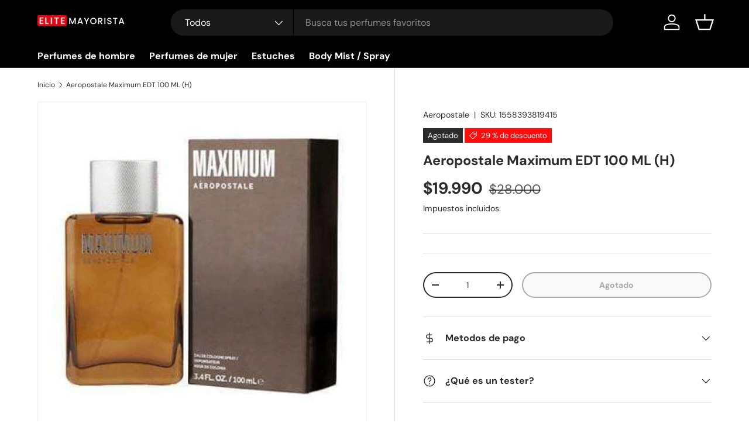

--- FILE ---
content_type: text/html; charset=utf-8
request_url: https://www.eliteperfumes-distribuidor.cl/products/aeropostale-maximum-edt-100-ml-h
body_size: 24251
content:
<!doctype html>
<html class="no-js" lang="es" dir="ltr">
<head><meta charset="utf-8">
<meta name="viewport" content="width=device-width,initial-scale=1">
<title>Aeropostale Maximum EDT 100 ML (H) &ndash; Elite Perfumes Distribuidor</title><link rel="canonical" href="https://www.eliteperfumes-distribuidor.cl/products/aeropostale-maximum-edt-100-ml-h"><meta name="description" content="Maximum de Aeropostale es una fragancia de la familia olfativa para Hombres. La fragrancia contiene tintura de tierra y notas acuosas."><meta property="og:site_name" content="Elite Perfumes Distribuidor">
<meta property="og:url" content="https://www.eliteperfumes-distribuidor.cl/products/aeropostale-maximum-edt-100-ml-h">
<meta property="og:title" content="Aeropostale Maximum EDT 100 ML (H)">
<meta property="og:type" content="product">
<meta property="og:description" content="Maximum de Aeropostale es una fragancia de la familia olfativa para Hombres. La fragrancia contiene tintura de tierra y notas acuosas."><meta property="og:image" content="http://www.eliteperfumes-distribuidor.cl/cdn/shop/files/aeropostale-aeropostale-maximum-edt-100-ml-h-14955665358884_7b995a43-9618-4041-9b09-ef52eb3aa823.jpg?crop=center&height=1200&v=1750968816&width=1200">
  <meta property="og:image:secure_url" content="https://www.eliteperfumes-distribuidor.cl/cdn/shop/files/aeropostale-aeropostale-maximum-edt-100-ml-h-14955665358884_7b995a43-9618-4041-9b09-ef52eb3aa823.jpg?crop=center&height=1200&v=1750968816&width=1200">
  <meta property="og:image:width" content="360">
  <meta property="og:image:height" content="360"><meta property="og:price:amount" content="19,990">
  <meta property="og:price:currency" content="CLP"><meta name="twitter:card" content="summary_large_image">
<meta name="twitter:title" content="Aeropostale Maximum EDT 100 ML (H)">
<meta name="twitter:description" content="Maximum de Aeropostale es una fragancia de la familia olfativa para Hombres. La fragrancia contiene tintura de tierra y notas acuosas.">
<link rel="preload" href="//www.eliteperfumes-distribuidor.cl/cdn/shop/t/14/assets/main.css?v=117877229988737664671750783463" as="style"><style data-shopify>
@font-face {
  font-family: "DM Sans";
  font-weight: 400;
  font-style: normal;
  font-display: swap;
  src: url("//www.eliteperfumes-distribuidor.cl/cdn/fonts/dm_sans/dmsans_n4.ec80bd4dd7e1a334c969c265873491ae56018d72.woff2") format("woff2"),
       url("//www.eliteperfumes-distribuidor.cl/cdn/fonts/dm_sans/dmsans_n4.87bdd914d8a61247b911147ae68e754d695c58a6.woff") format("woff");
}
@font-face {
  font-family: "DM Sans";
  font-weight: 700;
  font-style: normal;
  font-display: swap;
  src: url("//www.eliteperfumes-distribuidor.cl/cdn/fonts/dm_sans/dmsans_n7.97e21d81502002291ea1de8aefb79170c6946ce5.woff2") format("woff2"),
       url("//www.eliteperfumes-distribuidor.cl/cdn/fonts/dm_sans/dmsans_n7.af5c214f5116410ca1d53a2090665620e78e2e1b.woff") format("woff");
}
@font-face {
  font-family: "DM Sans";
  font-weight: 400;
  font-style: italic;
  font-display: swap;
  src: url("//www.eliteperfumes-distribuidor.cl/cdn/fonts/dm_sans/dmsans_i4.b8fe05e69ee95d5a53155c346957d8cbf5081c1a.woff2") format("woff2"),
       url("//www.eliteperfumes-distribuidor.cl/cdn/fonts/dm_sans/dmsans_i4.403fe28ee2ea63e142575c0aa47684d65f8c23a0.woff") format("woff");
}
@font-face {
  font-family: "DM Sans";
  font-weight: 700;
  font-style: italic;
  font-display: swap;
  src: url("//www.eliteperfumes-distribuidor.cl/cdn/fonts/dm_sans/dmsans_i7.52b57f7d7342eb7255084623d98ab83fd96e7f9b.woff2") format("woff2"),
       url("//www.eliteperfumes-distribuidor.cl/cdn/fonts/dm_sans/dmsans_i7.d5e14ef18a1d4a8ce78a4187580b4eb1759c2eda.woff") format("woff");
}
@font-face {
  font-family: "DM Sans";
  font-weight: 700;
  font-style: normal;
  font-display: swap;
  src: url("//www.eliteperfumes-distribuidor.cl/cdn/fonts/dm_sans/dmsans_n7.97e21d81502002291ea1de8aefb79170c6946ce5.woff2") format("woff2"),
       url("//www.eliteperfumes-distribuidor.cl/cdn/fonts/dm_sans/dmsans_n7.af5c214f5116410ca1d53a2090665620e78e2e1b.woff") format("woff");
}
@font-face {
  font-family: "DM Sans";
  font-weight: 700;
  font-style: normal;
  font-display: swap;
  src: url("//www.eliteperfumes-distribuidor.cl/cdn/fonts/dm_sans/dmsans_n7.97e21d81502002291ea1de8aefb79170c6946ce5.woff2") format("woff2"),
       url("//www.eliteperfumes-distribuidor.cl/cdn/fonts/dm_sans/dmsans_n7.af5c214f5116410ca1d53a2090665620e78e2e1b.woff") format("woff");
}
:root {
      --bg-color: 255 255 255 / 1.0;
      --bg-color-og: 255 255 255 / 1.0;
      --heading-color: 42 43 42;
      --text-color: 42 43 42;
      --text-color-og: 42 43 42;
      --scrollbar-color: 42 43 42;
      --link-color: 42 43 42;
      --link-color-og: 42 43 42;
      --star-color: 255 13 13;--swatch-border-color-default: 212 213 212;
        --swatch-border-color-active: 149 149 149;
        --swatch-card-size: 24px;
        --swatch-variant-picker-size: 64px;--color-scheme-1-bg: 244 244 244 / 1.0;
      --color-scheme-1-grad: linear-gradient(180deg, rgba(244, 244, 244, 1), rgba(244, 244, 244, 1) 100%);
      --color-scheme-1-heading: 42 43 42;
      --color-scheme-1-text: 42 43 42;
      --color-scheme-1-btn-bg: 255 13 13;
      --color-scheme-1-btn-text: 255 255 255;
      --color-scheme-1-btn-bg-hover: 255 64 64;--color-scheme-2-bg: 42 43 42 / 1.0;
      --color-scheme-2-grad: linear-gradient(225deg, rgba(51, 59, 67, 0.88) 8%, rgba(41, 47, 54, 1) 56%, rgba(20, 20, 20, 1) 92%);
      --color-scheme-2-heading: 255 13 13;
      --color-scheme-2-text: 255 255 255;
      --color-scheme-2-btn-bg: 255 13 13;
      --color-scheme-2-btn-text: 255 255 255;
      --color-scheme-2-btn-bg-hover: 255 64 64;--color-scheme-3-bg: 255 13 13 / 1.0;
      --color-scheme-3-grad: linear-gradient(46deg, rgba(234, 73, 0, 1) 8%, rgba(234, 73, 0, 1) 32%, rgba(255, 88, 13, 0.88) 92%);
      --color-scheme-3-heading: 255 255 255;
      --color-scheme-3-text: 255 255 255;
      --color-scheme-3-btn-bg: 42 43 42;
      --color-scheme-3-btn-text: 255 255 255;
      --color-scheme-3-btn-bg-hover: 82 83 82;

      --drawer-bg-color: 255 255 255 / 1.0;
      --drawer-text-color: 42 43 42;

      --panel-bg-color: 244 244 244 / 1.0;
      --panel-heading-color: 42 43 42;
      --panel-text-color: 42 43 42;

      --in-stock-text-color: 44 126 63;
      --low-stock-text-color: 210 134 26;
      --very-low-stock-text-color: 180 12 28;
      --no-stock-text-color: 119 119 119;
      --no-stock-backordered-text-color: 119 119 119;

      --error-bg-color: 252 237 238;
      --error-text-color: 255 13 13;
      --success-bg-color: 232 246 234;
      --success-text-color: 44 126 63;
      --info-bg-color: 228 237 250;
      --info-text-color: 26 102 210;

      --heading-font-family: "DM Sans", sans-serif;
      --heading-font-style: normal;
      --heading-font-weight: 700;
      --heading-scale-start: 4;

      --navigation-font-family: "DM Sans", sans-serif;
      --navigation-font-style: normal;
      --navigation-font-weight: 700;--heading-text-transform: none;
--subheading-text-transform: none;
      --body-font-family: "DM Sans", sans-serif;
      --body-font-style: normal;
      --body-font-weight: 400;
      --body-font-size: 16;

      --section-gap: 48;
      --heading-gap: calc(8 * var(--space-unit));--grid-column-gap: 20px;--btn-bg-color: 255 13 13;
      --btn-bg-hover-color: 255 64 64;
      --btn-text-color: 255 255 255;
      --btn-bg-color-og: 255 13 13;
      --btn-text-color-og: 255 255 255;
      --btn-alt-bg-color: 255 255 255;
      --btn-alt-bg-alpha: 1.0;
      --btn-alt-text-color: 42 43 42;
      --btn-border-width: 2px;
      --btn-padding-y: 12px;

      
      --btn-border-radius: 28px;
      

      --btn-lg-border-radius: 50%;
      --btn-icon-border-radius: 50%;
      --input-with-btn-inner-radius: var(--btn-border-radius);

      --input-bg-color: 255 255 255 / 1.0;
      --input-text-color: 42 43 42;
      --input-border-width: 2px;
      --input-border-radius: 26px;
      --textarea-border-radius: 12px;
      --input-border-radius: 28px;
      --input-lg-border-radius: 34px;
      --input-bg-color-diff-3: #f7f7f7;
      --input-bg-color-diff-6: #f0f0f0;

      --modal-border-radius: 16px;
      --modal-overlay-color: 0 0 0;
      --modal-overlay-opacity: 0.4;
      --drawer-border-radius: 16px;
      --overlay-border-radius: 0px;

      --custom-label-bg-color: 13 44 84 / 1.0;
      --custom-label-text-color: 255 255 255 / 1.0;--sale-label-bg-color: 255 13 13 / 1.0;
      --sale-label-text-color: 255 255 255 / 1.0;--sold-out-label-bg-color: 42 43 42 / 1.0;
      --sold-out-label-text-color: 255 255 255 / 1.0;--new-label-bg-color: 255 13 13 / 1.0;
      --new-label-text-color: 255 255 255 / 1.0;--preorder-label-bg-color: 0 166 237 / 1.0;
      --preorder-label-text-color: 255 255 255 / 1.0;

      --collection-label-color: 0 126 18 / 1.0;

      --page-width: 1200px;
      --gutter-sm: 20px;
      --gutter-md: 32px;
      --gutter-lg: 64px;

      --payment-terms-bg-color: #ffffff;

      --coll-card-bg-color: #F9F9F9;
      --coll-card-border-color: #f2f2f2;

      --card-highlight-bg-color: #F9F9F9;
      --card-highlight-text-color: 85 85 85;
      --card-highlight-border-color: #E1E1E1;
        
          --aos-animate-duration: 0.6s;
        

        
          --aos-min-width: 0;
        
      

      --reading-width: 48em;
    }

    @media (max-width: 769px) {
      :root {
        --reading-width: 36em;
      }
    }
  </style><link rel="stylesheet" href="//www.eliteperfumes-distribuidor.cl/cdn/shop/t/14/assets/main.css?v=117877229988737664671750783463">
  <script src="//www.eliteperfumes-distribuidor.cl/cdn/shop/t/14/assets/main.js?v=182340204423554326591750783463" defer="defer"></script><link rel="preload" href="//www.eliteperfumes-distribuidor.cl/cdn/fonts/dm_sans/dmsans_n4.ec80bd4dd7e1a334c969c265873491ae56018d72.woff2" as="font" type="font/woff2" crossorigin fetchpriority="high"><link rel="preload" href="//www.eliteperfumes-distribuidor.cl/cdn/fonts/dm_sans/dmsans_n7.97e21d81502002291ea1de8aefb79170c6946ce5.woff2" as="font" type="font/woff2" crossorigin fetchpriority="high"><script>window.performance && window.performance.mark && window.performance.mark('shopify.content_for_header.start');</script><meta id="shopify-digital-wallet" name="shopify-digital-wallet" content="/73343729943/digital_wallets/dialog">
<link rel="alternate" type="application/json+oembed" href="https://www.eliteperfumes-distribuidor.cl/products/aeropostale-maximum-edt-100-ml-h.oembed">
<script async="async" src="/checkouts/internal/preloads.js?locale=es-CL"></script>
<script id="shopify-features" type="application/json">{"accessToken":"bcc5bae786da92ecf3aa158b64d7cea4","betas":["rich-media-storefront-analytics"],"domain":"www.eliteperfumes-distribuidor.cl","predictiveSearch":true,"shopId":73343729943,"locale":"es"}</script>
<script>var Shopify = Shopify || {};
Shopify.shop = "eliteperfumes-distribution.myshopify.com";
Shopify.locale = "es";
Shopify.currency = {"active":"CLP","rate":"1.0"};
Shopify.country = "CL";
Shopify.theme = {"name":"Enterprise","id":178661130610,"schema_name":"Enterprise","schema_version":"2.0.0","theme_store_id":1657,"role":"main"};
Shopify.theme.handle = "null";
Shopify.theme.style = {"id":null,"handle":null};
Shopify.cdnHost = "www.eliteperfumes-distribuidor.cl/cdn";
Shopify.routes = Shopify.routes || {};
Shopify.routes.root = "/";</script>
<script type="module">!function(o){(o.Shopify=o.Shopify||{}).modules=!0}(window);</script>
<script>!function(o){function n(){var o=[];function n(){o.push(Array.prototype.slice.apply(arguments))}return n.q=o,n}var t=o.Shopify=o.Shopify||{};t.loadFeatures=n(),t.autoloadFeatures=n()}(window);</script>
<script id="shop-js-analytics" type="application/json">{"pageType":"product"}</script>
<script defer="defer" async type="module" src="//www.eliteperfumes-distribuidor.cl/cdn/shopifycloud/shop-js/modules/v2/client.init-shop-cart-sync_BFpxDrjM.es.esm.js"></script>
<script defer="defer" async type="module" src="//www.eliteperfumes-distribuidor.cl/cdn/shopifycloud/shop-js/modules/v2/chunk.common_CnP21gUX.esm.js"></script>
<script defer="defer" async type="module" src="//www.eliteperfumes-distribuidor.cl/cdn/shopifycloud/shop-js/modules/v2/chunk.modal_D61HrJrg.esm.js"></script>
<script type="module">
  await import("//www.eliteperfumes-distribuidor.cl/cdn/shopifycloud/shop-js/modules/v2/client.init-shop-cart-sync_BFpxDrjM.es.esm.js");
await import("//www.eliteperfumes-distribuidor.cl/cdn/shopifycloud/shop-js/modules/v2/chunk.common_CnP21gUX.esm.js");
await import("//www.eliteperfumes-distribuidor.cl/cdn/shopifycloud/shop-js/modules/v2/chunk.modal_D61HrJrg.esm.js");

  window.Shopify.SignInWithShop?.initShopCartSync?.({"fedCMEnabled":true,"windoidEnabled":true});

</script>
<script id="__st">var __st={"a":73343729943,"offset":-18000,"reqid":"e938be9a-0682-4293-b7d4-191eeaa99fa8-1770113872","pageurl":"www.eliteperfumes-distribuidor.cl\/products\/aeropostale-maximum-edt-100-ml-h","u":"701c6da6c77b","p":"product","rtyp":"product","rid":8189610033431};</script>
<script>window.ShopifyPaypalV4VisibilityTracking = true;</script>
<script id="captcha-bootstrap">!function(){'use strict';const t='contact',e='account',n='new_comment',o=[[t,t],['blogs',n],['comments',n],[t,'customer']],c=[[e,'customer_login'],[e,'guest_login'],[e,'recover_customer_password'],[e,'create_customer']],r=t=>t.map((([t,e])=>`form[action*='/${t}']:not([data-nocaptcha='true']) input[name='form_type'][value='${e}']`)).join(','),a=t=>()=>t?[...document.querySelectorAll(t)].map((t=>t.form)):[];function s(){const t=[...o],e=r(t);return a(e)}const i='password',u='form_key',d=['recaptcha-v3-token','g-recaptcha-response','h-captcha-response',i],f=()=>{try{return window.sessionStorage}catch{return}},m='__shopify_v',_=t=>t.elements[u];function p(t,e,n=!1){try{const o=window.sessionStorage,c=JSON.parse(o.getItem(e)),{data:r}=function(t){const{data:e,action:n}=t;return t[m]||n?{data:e,action:n}:{data:t,action:n}}(c);for(const[e,n]of Object.entries(r))t.elements[e]&&(t.elements[e].value=n);n&&o.removeItem(e)}catch(o){console.error('form repopulation failed',{error:o})}}const l='form_type',E='cptcha';function T(t){t.dataset[E]=!0}const w=window,h=w.document,L='Shopify',v='ce_forms',y='captcha';let A=!1;((t,e)=>{const n=(g='f06e6c50-85a8-45c8-87d0-21a2b65856fe',I='https://cdn.shopify.com/shopifycloud/storefront-forms-hcaptcha/ce_storefront_forms_captcha_hcaptcha.v1.5.2.iife.js',D={infoText:'Protegido por hCaptcha',privacyText:'Privacidad',termsText:'Términos'},(t,e,n)=>{const o=w[L][v],c=o.bindForm;if(c)return c(t,g,e,D).then(n);var r;o.q.push([[t,g,e,D],n]),r=I,A||(h.body.append(Object.assign(h.createElement('script'),{id:'captcha-provider',async:!0,src:r})),A=!0)});var g,I,D;w[L]=w[L]||{},w[L][v]=w[L][v]||{},w[L][v].q=[],w[L][y]=w[L][y]||{},w[L][y].protect=function(t,e){n(t,void 0,e),T(t)},Object.freeze(w[L][y]),function(t,e,n,w,h,L){const[v,y,A,g]=function(t,e,n){const i=e?o:[],u=t?c:[],d=[...i,...u],f=r(d),m=r(i),_=r(d.filter((([t,e])=>n.includes(e))));return[a(f),a(m),a(_),s()]}(w,h,L),I=t=>{const e=t.target;return e instanceof HTMLFormElement?e:e&&e.form},D=t=>v().includes(t);t.addEventListener('submit',(t=>{const e=I(t);if(!e)return;const n=D(e)&&!e.dataset.hcaptchaBound&&!e.dataset.recaptchaBound,o=_(e),c=g().includes(e)&&(!o||!o.value);(n||c)&&t.preventDefault(),c&&!n&&(function(t){try{if(!f())return;!function(t){const e=f();if(!e)return;const n=_(t);if(!n)return;const o=n.value;o&&e.removeItem(o)}(t);const e=Array.from(Array(32),(()=>Math.random().toString(36)[2])).join('');!function(t,e){_(t)||t.append(Object.assign(document.createElement('input'),{type:'hidden',name:u})),t.elements[u].value=e}(t,e),function(t,e){const n=f();if(!n)return;const o=[...t.querySelectorAll(`input[type='${i}']`)].map((({name:t})=>t)),c=[...d,...o],r={};for(const[a,s]of new FormData(t).entries())c.includes(a)||(r[a]=s);n.setItem(e,JSON.stringify({[m]:1,action:t.action,data:r}))}(t,e)}catch(e){console.error('failed to persist form',e)}}(e),e.submit())}));const S=(t,e)=>{t&&!t.dataset[E]&&(n(t,e.some((e=>e===t))),T(t))};for(const o of['focusin','change'])t.addEventListener(o,(t=>{const e=I(t);D(e)&&S(e,y())}));const B=e.get('form_key'),M=e.get(l),P=B&&M;t.addEventListener('DOMContentLoaded',(()=>{const t=y();if(P)for(const e of t)e.elements[l].value===M&&p(e,B);[...new Set([...A(),...v().filter((t=>'true'===t.dataset.shopifyCaptcha))])].forEach((e=>S(e,t)))}))}(h,new URLSearchParams(w.location.search),n,t,e,['guest_login'])})(!0,!0)}();</script>
<script integrity="sha256-4kQ18oKyAcykRKYeNunJcIwy7WH5gtpwJnB7kiuLZ1E=" data-source-attribution="shopify.loadfeatures" defer="defer" src="//www.eliteperfumes-distribuidor.cl/cdn/shopifycloud/storefront/assets/storefront/load_feature-a0a9edcb.js" crossorigin="anonymous"></script>
<script data-source-attribution="shopify.dynamic_checkout.dynamic.init">var Shopify=Shopify||{};Shopify.PaymentButton=Shopify.PaymentButton||{isStorefrontPortableWallets:!0,init:function(){window.Shopify.PaymentButton.init=function(){};var t=document.createElement("script");t.src="https://www.eliteperfumes-distribuidor.cl/cdn/shopifycloud/portable-wallets/latest/portable-wallets.es.js",t.type="module",document.head.appendChild(t)}};
</script>
<script data-source-attribution="shopify.dynamic_checkout.buyer_consent">
  function portableWalletsHideBuyerConsent(e){var t=document.getElementById("shopify-buyer-consent"),n=document.getElementById("shopify-subscription-policy-button");t&&n&&(t.classList.add("hidden"),t.setAttribute("aria-hidden","true"),n.removeEventListener("click",e))}function portableWalletsShowBuyerConsent(e){var t=document.getElementById("shopify-buyer-consent"),n=document.getElementById("shopify-subscription-policy-button");t&&n&&(t.classList.remove("hidden"),t.removeAttribute("aria-hidden"),n.addEventListener("click",e))}window.Shopify?.PaymentButton&&(window.Shopify.PaymentButton.hideBuyerConsent=portableWalletsHideBuyerConsent,window.Shopify.PaymentButton.showBuyerConsent=portableWalletsShowBuyerConsent);
</script>
<script>
  function portableWalletsCleanup(e){e&&e.src&&console.error("Failed to load portable wallets script "+e.src);var t=document.querySelectorAll("shopify-accelerated-checkout .shopify-payment-button__skeleton, shopify-accelerated-checkout-cart .wallet-cart-button__skeleton"),e=document.getElementById("shopify-buyer-consent");for(let e=0;e<t.length;e++)t[e].remove();e&&e.remove()}function portableWalletsNotLoadedAsModule(e){e instanceof ErrorEvent&&"string"==typeof e.message&&e.message.includes("import.meta")&&"string"==typeof e.filename&&e.filename.includes("portable-wallets")&&(window.removeEventListener("error",portableWalletsNotLoadedAsModule),window.Shopify.PaymentButton.failedToLoad=e,"loading"===document.readyState?document.addEventListener("DOMContentLoaded",window.Shopify.PaymentButton.init):window.Shopify.PaymentButton.init())}window.addEventListener("error",portableWalletsNotLoadedAsModule);
</script>

<script type="module" src="https://www.eliteperfumes-distribuidor.cl/cdn/shopifycloud/portable-wallets/latest/portable-wallets.es.js" onError="portableWalletsCleanup(this)" crossorigin="anonymous"></script>
<script nomodule>
  document.addEventListener("DOMContentLoaded", portableWalletsCleanup);
</script>

<link id="shopify-accelerated-checkout-styles" rel="stylesheet" media="screen" href="https://www.eliteperfumes-distribuidor.cl/cdn/shopifycloud/portable-wallets/latest/accelerated-checkout-backwards-compat.css" crossorigin="anonymous">
<style id="shopify-accelerated-checkout-cart">
        #shopify-buyer-consent {
  margin-top: 1em;
  display: inline-block;
  width: 100%;
}

#shopify-buyer-consent.hidden {
  display: none;
}

#shopify-subscription-policy-button {
  background: none;
  border: none;
  padding: 0;
  text-decoration: underline;
  font-size: inherit;
  cursor: pointer;
}

#shopify-subscription-policy-button::before {
  box-shadow: none;
}

      </style>
<script id="sections-script" data-sections="header,footer" defer="defer" src="//www.eliteperfumes-distribuidor.cl/cdn/shop/t/14/compiled_assets/scripts.js?v=316625"></script>
<script>window.performance && window.performance.mark && window.performance.mark('shopify.content_for_header.end');</script>

    <script src="//www.eliteperfumes-distribuidor.cl/cdn/shop/t/14/assets/animate-on-scroll.js?v=15249566486942820451750783463" defer="defer"></script>
    <link rel="stylesheet" href="//www.eliteperfumes-distribuidor.cl/cdn/shop/t/14/assets/animate-on-scroll.css?v=116194678796051782541750783463">
  

  <script>document.documentElement.className = document.documentElement.className.replace('no-js', 'js');</script><!-- CC Custom Head Start --><!-- CC Custom Head End --><!-- BEGIN app block: shopify://apps/minmaxify-order-limits/blocks/app-embed-block/3acfba32-89f3-4377-ae20-cbb9abc48475 --><script type="text/javascript" src="https://limits.minmaxify.com/eliteperfumes-distribution.myshopify.com?v=135&r=20250630205325"></script>

<!-- END app block --><link href="https://monorail-edge.shopifysvc.com" rel="dns-prefetch">
<script>(function(){if ("sendBeacon" in navigator && "performance" in window) {try {var session_token_from_headers = performance.getEntriesByType('navigation')[0].serverTiming.find(x => x.name == '_s').description;} catch {var session_token_from_headers = undefined;}var session_cookie_matches = document.cookie.match(/_shopify_s=([^;]*)/);var session_token_from_cookie = session_cookie_matches && session_cookie_matches.length === 2 ? session_cookie_matches[1] : "";var session_token = session_token_from_headers || session_token_from_cookie || "";function handle_abandonment_event(e) {var entries = performance.getEntries().filter(function(entry) {return /monorail-edge.shopifysvc.com/.test(entry.name);});if (!window.abandonment_tracked && entries.length === 0) {window.abandonment_tracked = true;var currentMs = Date.now();var navigation_start = performance.timing.navigationStart;var payload = {shop_id: 73343729943,url: window.location.href,navigation_start,duration: currentMs - navigation_start,session_token,page_type: "product"};window.navigator.sendBeacon("https://monorail-edge.shopifysvc.com/v1/produce", JSON.stringify({schema_id: "online_store_buyer_site_abandonment/1.1",payload: payload,metadata: {event_created_at_ms: currentMs,event_sent_at_ms: currentMs}}));}}window.addEventListener('pagehide', handle_abandonment_event);}}());</script>
<script id="web-pixels-manager-setup">(function e(e,d,r,n,o){if(void 0===o&&(o={}),!Boolean(null===(a=null===(i=window.Shopify)||void 0===i?void 0:i.analytics)||void 0===a?void 0:a.replayQueue)){var i,a;window.Shopify=window.Shopify||{};var t=window.Shopify;t.analytics=t.analytics||{};var s=t.analytics;s.replayQueue=[],s.publish=function(e,d,r){return s.replayQueue.push([e,d,r]),!0};try{self.performance.mark("wpm:start")}catch(e){}var l=function(){var e={modern:/Edge?\/(1{2}[4-9]|1[2-9]\d|[2-9]\d{2}|\d{4,})\.\d+(\.\d+|)|Firefox\/(1{2}[4-9]|1[2-9]\d|[2-9]\d{2}|\d{4,})\.\d+(\.\d+|)|Chrom(ium|e)\/(9{2}|\d{3,})\.\d+(\.\d+|)|(Maci|X1{2}).+ Version\/(15\.\d+|(1[6-9]|[2-9]\d|\d{3,})\.\d+)([,.]\d+|)( \(\w+\)|)( Mobile\/\w+|) Safari\/|Chrome.+OPR\/(9{2}|\d{3,})\.\d+\.\d+|(CPU[ +]OS|iPhone[ +]OS|CPU[ +]iPhone|CPU IPhone OS|CPU iPad OS)[ +]+(15[._]\d+|(1[6-9]|[2-9]\d|\d{3,})[._]\d+)([._]\d+|)|Android:?[ /-](13[3-9]|1[4-9]\d|[2-9]\d{2}|\d{4,})(\.\d+|)(\.\d+|)|Android.+Firefox\/(13[5-9]|1[4-9]\d|[2-9]\d{2}|\d{4,})\.\d+(\.\d+|)|Android.+Chrom(ium|e)\/(13[3-9]|1[4-9]\d|[2-9]\d{2}|\d{4,})\.\d+(\.\d+|)|SamsungBrowser\/([2-9]\d|\d{3,})\.\d+/,legacy:/Edge?\/(1[6-9]|[2-9]\d|\d{3,})\.\d+(\.\d+|)|Firefox\/(5[4-9]|[6-9]\d|\d{3,})\.\d+(\.\d+|)|Chrom(ium|e)\/(5[1-9]|[6-9]\d|\d{3,})\.\d+(\.\d+|)([\d.]+$|.*Safari\/(?![\d.]+ Edge\/[\d.]+$))|(Maci|X1{2}).+ Version\/(10\.\d+|(1[1-9]|[2-9]\d|\d{3,})\.\d+)([,.]\d+|)( \(\w+\)|)( Mobile\/\w+|) Safari\/|Chrome.+OPR\/(3[89]|[4-9]\d|\d{3,})\.\d+\.\d+|(CPU[ +]OS|iPhone[ +]OS|CPU[ +]iPhone|CPU IPhone OS|CPU iPad OS)[ +]+(10[._]\d+|(1[1-9]|[2-9]\d|\d{3,})[._]\d+)([._]\d+|)|Android:?[ /-](13[3-9]|1[4-9]\d|[2-9]\d{2}|\d{4,})(\.\d+|)(\.\d+|)|Mobile Safari.+OPR\/([89]\d|\d{3,})\.\d+\.\d+|Android.+Firefox\/(13[5-9]|1[4-9]\d|[2-9]\d{2}|\d{4,})\.\d+(\.\d+|)|Android.+Chrom(ium|e)\/(13[3-9]|1[4-9]\d|[2-9]\d{2}|\d{4,})\.\d+(\.\d+|)|Android.+(UC? ?Browser|UCWEB|U3)[ /]?(15\.([5-9]|\d{2,})|(1[6-9]|[2-9]\d|\d{3,})\.\d+)\.\d+|SamsungBrowser\/(5\.\d+|([6-9]|\d{2,})\.\d+)|Android.+MQ{2}Browser\/(14(\.(9|\d{2,})|)|(1[5-9]|[2-9]\d|\d{3,})(\.\d+|))(\.\d+|)|K[Aa][Ii]OS\/(3\.\d+|([4-9]|\d{2,})\.\d+)(\.\d+|)/},d=e.modern,r=e.legacy,n=navigator.userAgent;return n.match(d)?"modern":n.match(r)?"legacy":"unknown"}(),u="modern"===l?"modern":"legacy",c=(null!=n?n:{modern:"",legacy:""})[u],f=function(e){return[e.baseUrl,"/wpm","/b",e.hashVersion,"modern"===e.buildTarget?"m":"l",".js"].join("")}({baseUrl:d,hashVersion:r,buildTarget:u}),m=function(e){var d=e.version,r=e.bundleTarget,n=e.surface,o=e.pageUrl,i=e.monorailEndpoint;return{emit:function(e){var a=e.status,t=e.errorMsg,s=(new Date).getTime(),l=JSON.stringify({metadata:{event_sent_at_ms:s},events:[{schema_id:"web_pixels_manager_load/3.1",payload:{version:d,bundle_target:r,page_url:o,status:a,surface:n,error_msg:t},metadata:{event_created_at_ms:s}}]});if(!i)return console&&console.warn&&console.warn("[Web Pixels Manager] No Monorail endpoint provided, skipping logging."),!1;try{return self.navigator.sendBeacon.bind(self.navigator)(i,l)}catch(e){}var u=new XMLHttpRequest;try{return u.open("POST",i,!0),u.setRequestHeader("Content-Type","text/plain"),u.send(l),!0}catch(e){return console&&console.warn&&console.warn("[Web Pixels Manager] Got an unhandled error while logging to Monorail."),!1}}}}({version:r,bundleTarget:l,surface:e.surface,pageUrl:self.location.href,monorailEndpoint:e.monorailEndpoint});try{o.browserTarget=l,function(e){var d=e.src,r=e.async,n=void 0===r||r,o=e.onload,i=e.onerror,a=e.sri,t=e.scriptDataAttributes,s=void 0===t?{}:t,l=document.createElement("script"),u=document.querySelector("head"),c=document.querySelector("body");if(l.async=n,l.src=d,a&&(l.integrity=a,l.crossOrigin="anonymous"),s)for(var f in s)if(Object.prototype.hasOwnProperty.call(s,f))try{l.dataset[f]=s[f]}catch(e){}if(o&&l.addEventListener("load",o),i&&l.addEventListener("error",i),u)u.appendChild(l);else{if(!c)throw new Error("Did not find a head or body element to append the script");c.appendChild(l)}}({src:f,async:!0,onload:function(){if(!function(){var e,d;return Boolean(null===(d=null===(e=window.Shopify)||void 0===e?void 0:e.analytics)||void 0===d?void 0:d.initialized)}()){var d=window.webPixelsManager.init(e)||void 0;if(d){var r=window.Shopify.analytics;r.replayQueue.forEach((function(e){var r=e[0],n=e[1],o=e[2];d.publishCustomEvent(r,n,o)})),r.replayQueue=[],r.publish=d.publishCustomEvent,r.visitor=d.visitor,r.initialized=!0}}},onerror:function(){return m.emit({status:"failed",errorMsg:"".concat(f," has failed to load")})},sri:function(e){var d=/^sha384-[A-Za-z0-9+/=]+$/;return"string"==typeof e&&d.test(e)}(c)?c:"",scriptDataAttributes:o}),m.emit({status:"loading"})}catch(e){m.emit({status:"failed",errorMsg:(null==e?void 0:e.message)||"Unknown error"})}}})({shopId: 73343729943,storefrontBaseUrl: "https://www.eliteperfumes-distribuidor.cl",extensionsBaseUrl: "https://extensions.shopifycdn.com/cdn/shopifycloud/web-pixels-manager",monorailEndpoint: "https://monorail-edge.shopifysvc.com/unstable/produce_batch",surface: "storefront-renderer",enabledBetaFlags: ["2dca8a86"],webPixelsConfigList: [{"id":"shopify-app-pixel","configuration":"{}","eventPayloadVersion":"v1","runtimeContext":"STRICT","scriptVersion":"0450","apiClientId":"shopify-pixel","type":"APP","privacyPurposes":["ANALYTICS","MARKETING"]},{"id":"shopify-custom-pixel","eventPayloadVersion":"v1","runtimeContext":"LAX","scriptVersion":"0450","apiClientId":"shopify-pixel","type":"CUSTOM","privacyPurposes":["ANALYTICS","MARKETING"]}],isMerchantRequest: false,initData: {"shop":{"name":"Elite Perfumes Distribuidor","paymentSettings":{"currencyCode":"CLP"},"myshopifyDomain":"eliteperfumes-distribution.myshopify.com","countryCode":"CL","storefrontUrl":"https:\/\/www.eliteperfumes-distribuidor.cl"},"customer":null,"cart":null,"checkout":null,"productVariants":[{"price":{"amount":19990.0,"currencyCode":"CLP"},"product":{"title":"Aeropostale Maximum EDT 100 ML (H)","vendor":"Aeropostale","id":"8189610033431","untranslatedTitle":"Aeropostale Maximum EDT 100 ML (H)","url":"\/products\/aeropostale-maximum-edt-100-ml-h","type":""},"id":"44726498590999","image":{"src":"\/\/www.eliteperfumes-distribuidor.cl\/cdn\/shop\/files\/aeropostale-aeropostale-maximum-edt-100-ml-h-14955665358884_7b995a43-9618-4041-9b09-ef52eb3aa823.jpg?v=1750968816"},"sku":"1558393819415","title":"Default Title","untranslatedTitle":"Default Title"}],"purchasingCompany":null},},"https://www.eliteperfumes-distribuidor.cl/cdn","3918e4e0wbf3ac3cepc5707306mb02b36c6",{"modern":"","legacy":""},{"shopId":"73343729943","storefrontBaseUrl":"https:\/\/www.eliteperfumes-distribuidor.cl","extensionBaseUrl":"https:\/\/extensions.shopifycdn.com\/cdn\/shopifycloud\/web-pixels-manager","surface":"storefront-renderer","enabledBetaFlags":"[\"2dca8a86\"]","isMerchantRequest":"false","hashVersion":"3918e4e0wbf3ac3cepc5707306mb02b36c6","publish":"custom","events":"[[\"page_viewed\",{}],[\"product_viewed\",{\"productVariant\":{\"price\":{\"amount\":19990.0,\"currencyCode\":\"CLP\"},\"product\":{\"title\":\"Aeropostale Maximum EDT 100 ML (H)\",\"vendor\":\"Aeropostale\",\"id\":\"8189610033431\",\"untranslatedTitle\":\"Aeropostale Maximum EDT 100 ML (H)\",\"url\":\"\/products\/aeropostale-maximum-edt-100-ml-h\",\"type\":\"\"},\"id\":\"44726498590999\",\"image\":{\"src\":\"\/\/www.eliteperfumes-distribuidor.cl\/cdn\/shop\/files\/aeropostale-aeropostale-maximum-edt-100-ml-h-14955665358884_7b995a43-9618-4041-9b09-ef52eb3aa823.jpg?v=1750968816\"},\"sku\":\"1558393819415\",\"title\":\"Default Title\",\"untranslatedTitle\":\"Default Title\"}}]]"});</script><script>
  window.ShopifyAnalytics = window.ShopifyAnalytics || {};
  window.ShopifyAnalytics.meta = window.ShopifyAnalytics.meta || {};
  window.ShopifyAnalytics.meta.currency = 'CLP';
  var meta = {"product":{"id":8189610033431,"gid":"gid:\/\/shopify\/Product\/8189610033431","vendor":"Aeropostale","type":"","handle":"aeropostale-maximum-edt-100-ml-h","variants":[{"id":44726498590999,"price":1999000,"name":"Aeropostale Maximum EDT 100 ML (H)","public_title":null,"sku":"1558393819415"}],"remote":false},"page":{"pageType":"product","resourceType":"product","resourceId":8189610033431,"requestId":"e938be9a-0682-4293-b7d4-191eeaa99fa8-1770113872"}};
  for (var attr in meta) {
    window.ShopifyAnalytics.meta[attr] = meta[attr];
  }
</script>
<script class="analytics">
  (function () {
    var customDocumentWrite = function(content) {
      var jquery = null;

      if (window.jQuery) {
        jquery = window.jQuery;
      } else if (window.Checkout && window.Checkout.$) {
        jquery = window.Checkout.$;
      }

      if (jquery) {
        jquery('body').append(content);
      }
    };

    var hasLoggedConversion = function(token) {
      if (token) {
        return document.cookie.indexOf('loggedConversion=' + token) !== -1;
      }
      return false;
    }

    var setCookieIfConversion = function(token) {
      if (token) {
        var twoMonthsFromNow = new Date(Date.now());
        twoMonthsFromNow.setMonth(twoMonthsFromNow.getMonth() + 2);

        document.cookie = 'loggedConversion=' + token + '; expires=' + twoMonthsFromNow;
      }
    }

    var trekkie = window.ShopifyAnalytics.lib = window.trekkie = window.trekkie || [];
    if (trekkie.integrations) {
      return;
    }
    trekkie.methods = [
      'identify',
      'page',
      'ready',
      'track',
      'trackForm',
      'trackLink'
    ];
    trekkie.factory = function(method) {
      return function() {
        var args = Array.prototype.slice.call(arguments);
        args.unshift(method);
        trekkie.push(args);
        return trekkie;
      };
    };
    for (var i = 0; i < trekkie.methods.length; i++) {
      var key = trekkie.methods[i];
      trekkie[key] = trekkie.factory(key);
    }
    trekkie.load = function(config) {
      trekkie.config = config || {};
      trekkie.config.initialDocumentCookie = document.cookie;
      var first = document.getElementsByTagName('script')[0];
      var script = document.createElement('script');
      script.type = 'text/javascript';
      script.onerror = function(e) {
        var scriptFallback = document.createElement('script');
        scriptFallback.type = 'text/javascript';
        scriptFallback.onerror = function(error) {
                var Monorail = {
      produce: function produce(monorailDomain, schemaId, payload) {
        var currentMs = new Date().getTime();
        var event = {
          schema_id: schemaId,
          payload: payload,
          metadata: {
            event_created_at_ms: currentMs,
            event_sent_at_ms: currentMs
          }
        };
        return Monorail.sendRequest("https://" + monorailDomain + "/v1/produce", JSON.stringify(event));
      },
      sendRequest: function sendRequest(endpointUrl, payload) {
        // Try the sendBeacon API
        if (window && window.navigator && typeof window.navigator.sendBeacon === 'function' && typeof window.Blob === 'function' && !Monorail.isIos12()) {
          var blobData = new window.Blob([payload], {
            type: 'text/plain'
          });

          if (window.navigator.sendBeacon(endpointUrl, blobData)) {
            return true;
          } // sendBeacon was not successful

        } // XHR beacon

        var xhr = new XMLHttpRequest();

        try {
          xhr.open('POST', endpointUrl);
          xhr.setRequestHeader('Content-Type', 'text/plain');
          xhr.send(payload);
        } catch (e) {
          console.log(e);
        }

        return false;
      },
      isIos12: function isIos12() {
        return window.navigator.userAgent.lastIndexOf('iPhone; CPU iPhone OS 12_') !== -1 || window.navigator.userAgent.lastIndexOf('iPad; CPU OS 12_') !== -1;
      }
    };
    Monorail.produce('monorail-edge.shopifysvc.com',
      'trekkie_storefront_load_errors/1.1',
      {shop_id: 73343729943,
      theme_id: 178661130610,
      app_name: "storefront",
      context_url: window.location.href,
      source_url: "//www.eliteperfumes-distribuidor.cl/cdn/s/trekkie.storefront.79098466c851f41c92951ae7d219bd75d823e9dd.min.js"});

        };
        scriptFallback.async = true;
        scriptFallback.src = '//www.eliteperfumes-distribuidor.cl/cdn/s/trekkie.storefront.79098466c851f41c92951ae7d219bd75d823e9dd.min.js';
        first.parentNode.insertBefore(scriptFallback, first);
      };
      script.async = true;
      script.src = '//www.eliteperfumes-distribuidor.cl/cdn/s/trekkie.storefront.79098466c851f41c92951ae7d219bd75d823e9dd.min.js';
      first.parentNode.insertBefore(script, first);
    };
    trekkie.load(
      {"Trekkie":{"appName":"storefront","development":false,"defaultAttributes":{"shopId":73343729943,"isMerchantRequest":null,"themeId":178661130610,"themeCityHash":"13954536650641383363","contentLanguage":"es","currency":"CLP"},"isServerSideCookieWritingEnabled":true,"monorailRegion":"shop_domain","enabledBetaFlags":["65f19447","b5387b81"]},"Session Attribution":{},"S2S":{"facebookCapiEnabled":false,"source":"trekkie-storefront-renderer","apiClientId":580111}}
    );

    var loaded = false;
    trekkie.ready(function() {
      if (loaded) return;
      loaded = true;

      window.ShopifyAnalytics.lib = window.trekkie;

      var originalDocumentWrite = document.write;
      document.write = customDocumentWrite;
      try { window.ShopifyAnalytics.merchantGoogleAnalytics.call(this); } catch(error) {};
      document.write = originalDocumentWrite;

      window.ShopifyAnalytics.lib.page(null,{"pageType":"product","resourceType":"product","resourceId":8189610033431,"requestId":"e938be9a-0682-4293-b7d4-191eeaa99fa8-1770113872","shopifyEmitted":true});

      var match = window.location.pathname.match(/checkouts\/(.+)\/(thank_you|post_purchase)/)
      var token = match? match[1]: undefined;
      if (!hasLoggedConversion(token)) {
        setCookieIfConversion(token);
        window.ShopifyAnalytics.lib.track("Viewed Product",{"currency":"CLP","variantId":44726498590999,"productId":8189610033431,"productGid":"gid:\/\/shopify\/Product\/8189610033431","name":"Aeropostale Maximum EDT 100 ML (H)","price":"19990","sku":"1558393819415","brand":"Aeropostale","variant":null,"category":"","nonInteraction":true,"remote":false},undefined,undefined,{"shopifyEmitted":true});
      window.ShopifyAnalytics.lib.track("monorail:\/\/trekkie_storefront_viewed_product\/1.1",{"currency":"CLP","variantId":44726498590999,"productId":8189610033431,"productGid":"gid:\/\/shopify\/Product\/8189610033431","name":"Aeropostale Maximum EDT 100 ML (H)","price":"19990","sku":"1558393819415","brand":"Aeropostale","variant":null,"category":"","nonInteraction":true,"remote":false,"referer":"https:\/\/www.eliteperfumes-distribuidor.cl\/products\/aeropostale-maximum-edt-100-ml-h"});
      }
    });


        var eventsListenerScript = document.createElement('script');
        eventsListenerScript.async = true;
        eventsListenerScript.src = "//www.eliteperfumes-distribuidor.cl/cdn/shopifycloud/storefront/assets/shop_events_listener-3da45d37.js";
        document.getElementsByTagName('head')[0].appendChild(eventsListenerScript);

})();</script>
<script
  defer
  src="https://www.eliteperfumes-distribuidor.cl/cdn/shopifycloud/perf-kit/shopify-perf-kit-3.1.0.min.js"
  data-application="storefront-renderer"
  data-shop-id="73343729943"
  data-render-region="gcp-us-east1"
  data-page-type="product"
  data-theme-instance-id="178661130610"
  data-theme-name="Enterprise"
  data-theme-version="2.0.0"
  data-monorail-region="shop_domain"
  data-resource-timing-sampling-rate="10"
  data-shs="true"
  data-shs-beacon="true"
  data-shs-export-with-fetch="true"
  data-shs-logs-sample-rate="1"
  data-shs-beacon-endpoint="https://www.eliteperfumes-distribuidor.cl/api/collect"
></script>
</head>

<body class="cc-animate-enabled">
  <a class="skip-link btn btn--primary visually-hidden" href="#main-content" data-ce-role="skip">Ir al contenido</a><!-- BEGIN sections: header-group -->
<div id="shopify-section-sections--24733384245618__header" class="shopify-section shopify-section-group-header-group cc-header">
<style data-shopify>.header {
  --bg-color: 0 0 0;
  --text-color: 255 255 255;
  --nav-bg-color: 0 0 0;
  --nav-text-color: 255 255 255;
  --nav-child-bg-color:  0 0 0;
  --nav-child-text-color: 255 255 255;
  --header-accent-color: 119 119 119;
  --search-bg-color: #191919;
  
  
  }</style><store-header class="header bg-theme-bg text-theme-text has-motion"data-is-sticky="true"style="--header-transition-speed: 300ms">
  <header class="header__grid header__grid--left-logo container flex flex-wrap items-center">
    <div class="header__logo logo flex js-closes-menu"><a class="logo__link inline-block" href="/"><span class="flex" style="max-width: 150px;">
              <img srcset="//www.eliteperfumes-distribuidor.cl/cdn/shop/files/mayorista.webp?v=1750729210&width=150, //www.eliteperfumes-distribuidor.cl/cdn/shop/files/mayorista.webp?v=1750729210&width=300 2x" src="//www.eliteperfumes-distribuidor.cl/cdn/shop/files/mayorista.webp?v=1750729210&width=300"
         style="object-position: 50.0% 50.0%" loading="eager"
         width="300"
         height="48"
         
         alt="Elite Perfumes Distribuidor">
            </span></a></div><link rel="stylesheet" href="//www.eliteperfumes-distribuidor.cl/cdn/shop/t/14/assets/predictive-search.css?v=21239819754936278281750783463"><script src="//www.eliteperfumes-distribuidor.cl/cdn/shop/t/14/assets/custom-select.js?v=173148981874697908181750783463" defer="defer"></script><script src="//www.eliteperfumes-distribuidor.cl/cdn/shop/t/14/assets/predictive-search.js?v=158424367886238494141750783463" defer="defer"></script>
        <script src="//www.eliteperfumes-distribuidor.cl/cdn/shop/t/14/assets/tabs.js?v=135558236254064818051750783464" defer="defer"></script><div class="header__search relative js-closes-menu"><link rel="stylesheet" href="//www.eliteperfumes-distribuidor.cl/cdn/shop/t/14/assets/search-suggestions.css?v=84163686392962511531750783464" media="print" onload="this.media='all'"><link href="//www.eliteperfumes-distribuidor.cl/cdn/shop/t/14/assets/product-type-search.css?v=32465786266336344111750783464" rel="stylesheet" type="text/css" media="all" />
<predictive-search class="block" data-loading-text="Cargando..."><form class="search relative search--speech search--product-types" role="search" action="/search" method="get">
    <label class="label visually-hidden" for="header-search">Buscar</label>
    <script src="//www.eliteperfumes-distribuidor.cl/cdn/shop/t/14/assets/search-form.js?v=43677551656194261111750783464" defer="defer"></script>
    <search-form class="search__form block">
      <input type="hidden" name="options[prefix]" value="last">
      <input type="search"
             class="search__input w-full input js-search-input"
             id="header-search"
             name="q"
             placeholder="Busca tus perfumes favoritos"
             
               data-placeholder-one="Busca tus perfumes favoritos"
             
             
               data-placeholder-two=""
             
             
               data-placeholder-three=""
             
             data-placeholder-prompts-mob="false"
             
               data-typing-speed="100"
               data-deleting-speed="60"
               data-delay-after-deleting="500"
               data-delay-before-first-delete="2000"
               data-delay-after-word-typed="2400"
             
             role="combobox"
               autocomplete="off"
               aria-autocomplete="list"
               aria-controls="predictive-search-results"
               aria-owns="predictive-search-results"
               aria-haspopup="listbox"
               aria-expanded="false"
               spellcheck="false">
<custom-select id="product_types" class="search__product-types absolute left-0 top-0 bottom-0 js-search-product-types"><label class="label visually-hidden no-js-hidden" for="product_types-button">Tipo de producto</label><div class="custom-select relative w-full no-js-hidden"><button class="custom-select__btn input items-center" type="button"
            aria-expanded="false" aria-haspopup="listbox" id="product_types-button">
      <span class="text-start">Todos</span>
      <svg width="20" height="20" viewBox="0 0 24 24" class="icon" role="presentation" focusable="false" aria-hidden="true">
        <path d="M20 8.5 12.5 16 5 8.5" stroke="currentColor" stroke-width="1.5" fill="none"/>
      </svg>
    </button>
    <ul class="custom-select__listbox absolute invisible" role="listbox" tabindex="-1"
        aria-hidden="true" hidden><li class="custom-select__option js-option" id="product_types-opt-default" role="option" data-value="">
          <span class="pointer-events-none">Todos</span>
        </li><li class="custom-select__option flex items-center js-option" id="product_types-opt-0" role="option"
            data-value="Gift Wrap"
            data-value-id=""

>
          <span class="pointer-events-none">Gift Wrap</span>
        </li><li class="custom-select__option flex items-center js-option" id="product_types-opt-1" role="option"
            data-value="Tarjeta de regalo"
            data-value-id=""

>
          <span class="pointer-events-none">Tarjeta de regalo</span>
        </li><li class="custom-select__option flex items-center js-option" id="product_types-opt-2" role="option"
            data-value="Tarjetas de regalo"
            data-value-id=""

>
          <span class="pointer-events-none">Tarjetas de regalo</span>
        </li></ul>
  </div></custom-select>
        <input type="hidden" id="product_type_input" name="filter.p.product_type"/><button type="button" class="search__reset text-current vertical-center absolute focus-inset js-search-reset" hidden>
        <span class="visually-hidden">Restablecer</span>
        <svg width="24" height="24" viewBox="0 0 24 24" stroke="currentColor" stroke-width="1.5" fill="none" fill-rule="evenodd" stroke-linejoin="round" aria-hidden="true" focusable="false" role="presentation" class="icon"><path d="M5 19 19 5M5 5l14 14"/></svg>
      </button><speech-search-button class="search__speech focus-inset right-0 hidden" tabindex="0" title="Búsqueda por voz"
          style="--speech-icon-color: #ff580d">
          <svg width="24" height="24" viewBox="0 0 24 24" aria-hidden="true" focusable="false" role="presentation" class="icon"><path fill="currentColor" d="M17.3 11c0 3-2.54 5.1-5.3 5.1S6.7 14 6.7 11H5c0 3.41 2.72 6.23 6 6.72V21h2v-3.28c3.28-.49 6-3.31 6-6.72m-8.2-6.1c0-.66.54-1.2 1.2-1.2.66 0 1.2.54 1.2 1.2l-.01 6.2c0 .66-.53 1.2-1.19 1.2-.66 0-1.2-.54-1.2-1.2M12 14a3 3 0 0 0 3-3V5a3 3 0 0 0-3-3 3 3 0 0 0-3 3v6a3 3 0 0 0 3 3Z"/></svg>
        </speech-search-button>

        <link href="//www.eliteperfumes-distribuidor.cl/cdn/shop/t/14/assets/speech-search.css?v=47207760375520952331750783464" rel="stylesheet" type="text/css" media="all" />
        <script src="//www.eliteperfumes-distribuidor.cl/cdn/shop/t/14/assets/speech-search.js?v=106462966657620737681750783464" defer="defer"></script></search-form><div class="js-search-results" tabindex="-1" data-predictive-search></div>
      <span class="js-search-status visually-hidden" role="status" aria-hidden="true"></span></form>
  <div class="overlay fixed top-0 right-0 bottom-0 left-0 js-search-overlay"></div></predictive-search>
      </div><div class="header__icons flex justify-end mis-auto js-closes-menu"><a class="header__icon text-current" href="https://shopify.com/73343729943/account?locale=es&region_country=CL">
            <svg width="24" height="24" viewBox="0 0 24 24" fill="currentColor" aria-hidden="true" focusable="false" role="presentation" class="icon"><path d="M12 2a5 5 0 1 1 0 10 5 5 0 0 1 0-10zm0 1.429a3.571 3.571 0 1 0 0 7.142 3.571 3.571 0 0 0 0-7.142zm0 10c2.558 0 5.114.471 7.664 1.411A3.571 3.571 0 0 1 22 18.19v3.096c0 .394-.32.714-.714.714H2.714A.714.714 0 0 1 2 21.286V18.19c0-1.495.933-2.833 2.336-3.35 2.55-.94 5.106-1.411 7.664-1.411zm0 1.428c-2.387 0-4.775.44-7.17 1.324a2.143 2.143 0 0 0-1.401 2.01v2.38H20.57v-2.38c0-.898-.56-1.7-1.401-2.01-2.395-.885-4.783-1.324-7.17-1.324z"/></svg>
            <span class="visually-hidden">Iniciar sesión</span>
          </a><a class="header__icon relative text-current" id="cart-icon" href="/cart" data-no-instant><svg width="21" height="19" viewBox="0 0 21 19" fill="currentColor" aria-hidden="true" focusable="false" role="presentation" class="icon"><path d="M10 6.25V.5h1.5v5.75H21l-3.818 12H3.818L0 6.25h10Zm-7.949 1.5 2.864 9h11.17l2.864-9H2.05h.001Z"/></svg><span class="visually-hidden">Cesta</span><div id="cart-icon-bubble"></div>
      </a>
    </div><main-menu class="main-menu" data-menu-sensitivity="200">
        <details class="main-menu__disclosure has-motion" open>
          <summary class="main-menu__toggle md:hidden">
            <span class="main-menu__toggle-icon" aria-hidden="true"></span>
            <span class="visually-hidden">Menú</span>
          </summary>
          <div class="main-menu__content has-motion justify-between">
            <nav aria-label="Principal">
              <ul class="main-nav"><li><a class="main-nav__item main-nav__item--primary" href="/collections/para-el">Perfumes de hombre</a></li><li><a class="main-nav__item main-nav__item--primary" href="/collections/para-ella">Perfumes de mujer</a></li><li><a class="main-nav__item main-nav__item--primary" href="/collections/estuches">Estuches</a></li><li><a class="main-nav__item main-nav__item--primary" href="/collections/body-mist-spray">Body Mist / Spray</a></li></ul>
            </nav></div>
        </details>
      </main-menu></header>
</store-header>

<script type="application/ld+json">
  {
    "@context": "http://schema.org",
    "@type": "Organization",
    "name": "Elite Perfumes Distribuidor",
      "logo": "https:\/\/www.eliteperfumes-distribuidor.cl\/cdn\/shop\/files\/mayorista.webp?v=1750729210\u0026width=2045",
    
    "sameAs": [
      

    ],
    "url": "https:\/\/www.eliteperfumes-distribuidor.cl"
  }
</script>


</div>
<!-- END sections: header-group --><main id="main-content"><div class="container product-breadcrumbs"><script type="application/ld+json">
    {
      "@context": "https://schema.org",
      "@type": "BreadcrumbList",
      "itemListElement": [
        {
          "@type": "ListItem",
          "position": 1,
          "name": "Inicio",
          "item": "https:\/\/www.eliteperfumes-distribuidor.cl\/"
        },{
            "@type": "ListItem",
            "position": 2,
            "name": "Aeropostale Maximum EDT 100 ML (H)",
            "item": "https:\/\/www.eliteperfumes-distribuidor.cl\/products\/aeropostale-maximum-edt-100-ml-h"
          }]
    }
  </script>
<nav class="breadcrumbs flex justify-between w-full" aria-label="Migas de pan">
    <ol class="breadcrumbs-list flex has-ltr-icon">
      <li class="flex items-center">
        <a class="breadcrumbs-list__link" href="/">Inicio</a> <svg width="24" height="24" viewBox="0 0 24 24" aria-hidden="true" focusable="false" role="presentation" class="icon"><path d="m9.693 4.5 7.5 7.5-7.5 7.5" stroke="currentColor" stroke-width="1.5" fill="none"/></svg>
      </li><li class="flex items-center">
          <a class="breadcrumbs-list__link" href="/products/aeropostale-maximum-edt-100-ml-h" aria-current="page">Aeropostale Maximum EDT 100 ML (H)</a>
        </li></ol></nav>

      </div><div id="shopify-section-template--24733383885170__main" class="shopify-section cc-main-product product-main"><link href="//www.eliteperfumes-distribuidor.cl/cdn/shop/t/14/assets/product.css?v=111949639147703708731750783464" rel="stylesheet" type="text/css" media="all" />
<link href="//www.eliteperfumes-distribuidor.cl/cdn/shop/t/14/assets/product-page.css?v=114113489283912289231750783464" rel="stylesheet" type="text/css" media="all" />
<script src="//www.eliteperfumes-distribuidor.cl/cdn/shop/t/14/assets/product-message.js?v=109559992369320503431750783463" defer="defer"></script>
  <link href="//www.eliteperfumes-distribuidor.cl/cdn/shop/t/14/assets/product-message.css?v=64872734686806679821750783463" rel="stylesheet" type="text/css" media="all" />
<link rel="stylesheet" href="//www.eliteperfumes-distribuidor.cl/cdn/shop/t/14/assets/media-gallery.css?v=175865740889734754231750783463"><script src="//www.eliteperfumes-distribuidor.cl/cdn/shop/t/14/assets/product-form.js?v=60036580157345025801750783463" defer="defer"></script><style data-shopify>.media-gallery__main .media-xr-button { display: none; }
    .active .media-xr-button:not([data-shopify-xr-hidden]) { display: block; }</style><div class="container">
  <div class="product js-product" data-section="template--24733383885170__main">
    <div id="product-media" class="product-media product-media--slider"><script src="//www.eliteperfumes-distribuidor.cl/cdn/shop/t/14/assets/media-gallery.js?v=168794727851445643501750783463" defer="defer"></script><media-gallery
    class="media-gallery relative"
    role="region"
    
    data-layout="slider"
      
        data-zoom-trigger="hover"
      

    
    
    aria-label="Visor de la galería"
    style="--gallery-bg-color:#f4f4f4;--gallery-border-color:#eeeeee;">
  <a class="skip-link btn btn--primary visually-hidden" href="#product-info-template--24733383885170__main">Ir directamente a la información del producto</a>

  <div class="media-gallery__status visually-hidden" role="status"></div>

  <div class="media-gallery__viewer relative">
    <ul class="media-viewer flex" id="gallery-viewer" role="list" tabindex="0"><li class="media-viewer__item is-current-variant media-viewer__item--single" data-media-id="46323045040498" data-media-type="image"><div class="media relative" style="padding-top: 100%;"><a href="//www.eliteperfumes-distribuidor.cl/cdn/shop/files/aeropostale-aeropostale-maximum-edt-100-ml-h-14955665358884_7b995a43-9618-4041-9b09-ef52eb3aa823.jpg?v=1750968816&width=1500" class="media--cover media--zoom media--zoom-not-loaded inline-flex overflow-hidden absolute top-0 left-0 w-full h-full js-zoom-link" target="_blank"><picture>
      <source srcset="//www.eliteperfumes-distribuidor.cl/cdn/shop/files/aeropostale-aeropostale-maximum-edt-100-ml-h-14955665358884_7b995a43-9618-4041-9b09-ef52eb3aa823.jpg?v=1750968816&width=360 360w"
              media="(max-width: 600px)"
              width="360"
              height="360"><img srcset="//www.eliteperfumes-distribuidor.cl/cdn/shop/files/aeropostale-aeropostale-maximum-edt-100-ml-h-14955665358884_7b995a43-9618-4041-9b09-ef52eb3aa823.jpg?v=1750968816&width=450 360w" sizes="(min-width: 1328px) 800px, (min-width: 1280px) calc(50vw), (min-width: 1024px) calc(50vw), (min-width: 769px) calc(50vw - 64px), (min-width: 600px) calc(100vw - 64px), calc(100vw - 40px)" src="//www.eliteperfumes-distribuidor.cl/cdn/shop/files/aeropostale-aeropostale-maximum-edt-100-ml-h-14955665358884_7b995a43-9618-4041-9b09-ef52eb3aa823.jpg?v=1750968816&width=1214"
         class="product-image img-fit img-fit--contain w-full" loading="eager"
         width="450.0"
         height="450"
         
         alt="Aeropostale Maximum EDT 100 ML (H)"></picture>
<img class="zoom-image zoom-image--contain top-0 absolute left-0 right-0 pointer-events-none js-zoom-image no-js-hidden"
             alt="Aeropostale Maximum EDT 100 ML (H)"
             src="data:image/svg+xml,%3Csvg%20xmlns='http://www.w3.org/2000/svg'%20viewBox='0%200%201500%201500'%3E%3C/svg%3E" loading="lazy"
             data-src="//www.eliteperfumes-distribuidor.cl/cdn/shop/files/aeropostale-aeropostale-maximum-edt-100-ml-h-14955665358884_7b995a43-9618-4041-9b09-ef52eb3aa823.jpg?v=1750968816&width=1500" width="1500" height="1500"
             data-original-width="360" data-original-height="360">
      </a></div>
</li></ul><div class="loading-spinner loading-spinner--out" role="status">
        <span class="sr-only">Cargando...</span>
      </div></div></media-gallery>

</div>

    <div class="product-info product-info--sticky"
         id="product-info-template--24733383885170__main"
         data-sticky-height-elems="#product-media,.cc-main-product + .cc-product-details .container"><script src="//www.eliteperfumes-distribuidor.cl/cdn/shop/t/14/assets/sticky-scroll-direction.js?v=32758325870558658521750783464" defer="defer"></script>
      <sticky-scroll-direction data-min-sticky-size="md">
        <div class="product-info__sticky"><a class="product-options--anchor" id="product-info" rel="nofollow"></a><div class="product-info__block product-info__block--sm product-vendor-sku text-sm" ><span class="product-vendor"><a href="/collections/vendors?q=Aeropostale" title="">Aeropostale</a></span><span class="product-sku"> &nbsp;|&nbsp; <span>SKU:</span>
                    <span class="product-sku__value">1558393819415</span>
                  </span></div><variant-label class="block product-info__block product-info__block--sm" data-current-variant-id="44726498590999">
                <div class="variant-label js-variant-label" hidden data-variant-id="44726498590999">
                    <div class="product-label-container"><div class="product-label-wrapper flex">
        <span class="product-label product-label--sold-out">
          
          Agotado
        </span>
      </div><div class="product-label-wrapper flex">
          <span class="product-label product-label--sale">
            
              <svg class="icon icon--price_tag" width="14" height="14" viewBox="0 0 16 16" aria-hidden="true" focusable="false" role="presentation"><path fill="currentColor" d="M7.59 1.34a1 1 0 01.7-.29h5.66a1 1 0 011 1v5.66a1 1 0 01-.3.7L7.6 15.5a1 1 0 01-1.42 0L.52 9.83a1 1 0 010-1.42l7.07-7.07zm6.36 6.37l-7.07 7.07-5.66-5.66L8.3 2.05h5.66v5.66z" fill-rule="evenodd"/>
        <path fill="currentColor" d="M9.7 6.3a1 1 0 101.42-1.42 1 1 0 00-1.41 1.41zM9 7a2 2 0 102.83-2.83A2 2 0 009 7z" fill-rule="evenodd"/></svg>
            
            29 % de descuento
          </span>
        </div></div>
                  </div>
              </variant-label>
              <script src="//www.eliteperfumes-distribuidor.cl/cdn/shop/t/14/assets/variant-label.js?v=141041363689506611131750783464" defer="defer"></script><div class="product-info__block product-info__block--sm product-info__title" >
              <h1 class="product-title h5">
                Aeropostale Maximum EDT 100 ML (H)

                
              </h1>
            </div><div class="product-info__block product-info__block--sm product-price" >
              <div class="product-info__price" role="status">
                <div class="price price--on-sale price--sold-out">
  <div class="price__default">
    <span class="price__current">
      <span class="visually-hidden js-label">Precio de venta</span>
      <span class="js-value">$19.990
</span>
    </span>
    <span class="price__was">
      <span class="visually-hidden js-label">Precio normal</span>
      <span class="js-value">$28.000
</span>
    </span>
  </div>

  <div class="unit-price relative" hidden><span class="visually-hidden">Precio unitario</span><span class="unit-price__price">
</span><span class="unit-price__separator"> / </span><span class="unit-price__unit"></span></div>

  <div class="price__no-variant" hidden>
    <strong class="price__current">Agotado</strong>
  </div>
</div>

              </div><div class="product-policies text-sm rte">Impuestos incluidos.
</div><form method="post" action="/cart/add" id="instalments-form-template--24733383885170__main" accept-charset="UTF-8" class="js-instalments-form  text-sm mt-2" enctype="multipart/form-data"><input type="hidden" name="form_type" value="product" /><input type="hidden" name="utf8" value="✓" /><input type="hidden" name="id" value="44726498590999">
                
<input type="hidden" name="product-id" value="8189610033431" /><input type="hidden" name="section-id" value="template--24733383885170__main" /></form></div><hr class="mt-8 mb-8" ><div class="product-info__block product-backorder">
                <div class="backorder" hidden><p class="m-0">
      <span class="backorder__product">Aeropostale Maximum EDT 100 ML (H)</span>
      está agotado y se enviará tan pronto como vuelva a estar disponible.
    </p></div>

              </div><hr class="mt-8 mb-8" ><div class="product-info__block" >
              <product-form><form method="post" action="/cart/add" id="product-form-template--24733383885170__main" accept-charset="UTF-8" class="js-product-form js-product-form-main" enctype="multipart/form-data"><input type="hidden" name="form_type" value="product" /><input type="hidden" name="utf8" value="✓" /><div class="alert mb-8 bg-error-bg text-error-text js-form-error text-start" role="alert" hidden></div>

                  <input type="hidden" name="id" value="44726498590999">
                  <div class="product-info__add-to-cart flex qty-input--secondary-btn">
<quantity-input class="inline-block">
  <label class="label visually-hidden" for="quantity-template--24733383885170__main">Cant.</label>
  <div class="qty-input qty-input--combined inline-flex items-center w-full">
    <button type="button" class="qty-input__btn btn btn--minus no-js-hidden" name="minus" aria-controls="quantity-template--24733383885170__main">
      <span class="visually-hidden">Disminuir cantidad</span>
    </button>
    <input type="number"
           class="qty-input__input input"
             id="quantity-template--24733383885170__main"
             name="quantity"
             min="1"
             value="1"
           >
    <button type="button" class="qty-input__btn btn btn--plus no-js-hidden" name="plus" aria-controls="quantity-template--24733383885170__main">
      <span class="visually-hidden">Aumentar la cantidad</span>
    </button>
  </div>
</quantity-input>

<div class="product-info__add-button"><button type="submit" data-add-to-cart-text="Añadir al carrito" class="btn btn--secondary w-full" name="add" disabled>
                        Agotado</button>
                    </div>
                  </div><div class="product-info__dynamic-checkout-button mt-4">
                      <div data-shopify="payment-button" class="shopify-payment-button"> <shopify-accelerated-checkout recommended="null" fallback="{&quot;supports_subs&quot;:true,&quot;supports_def_opts&quot;:true,&quot;name&quot;:&quot;buy_it_now&quot;,&quot;wallet_params&quot;:{}}" access-token="bcc5bae786da92ecf3aa158b64d7cea4" buyer-country="CL" buyer-locale="es" buyer-currency="CLP" variant-params="[{&quot;id&quot;:44726498590999,&quot;requiresShipping&quot;:true}]" shop-id="73343729943" enabled-flags="[&quot;d6d12da0&quot;]" disabled > <div class="shopify-payment-button__button" role="button" disabled aria-hidden="true" style="background-color: transparent; border: none"> <div class="shopify-payment-button__skeleton">&nbsp;</div> </div> </shopify-accelerated-checkout> <small id="shopify-buyer-consent" class="hidden" aria-hidden="true" data-consent-type="subscription"> Este artículo es una compra recurrente o diferida. Al continuar, acepto la <span id="shopify-subscription-policy-button">política de cancelación</span> y autorizo a realizar cargos en mi forma de pago según los precios, la frecuencia y las fechas indicadas en esta página hasta que se prepare mi pedido o yo lo cancele, si está permitido. </small> </div>
                    </div><input type="hidden" name="product-id" value="8189610033431" /><input type="hidden" name="section-id" value="template--24733383885170__main" /></form></product-form><script src="//www.eliteperfumes-distribuidor.cl/cdn/shop/t/14/assets/pickup-availability.js?v=110729656532710618711750783463" defer="defer"></script><pickup-availability class="no-js-hidden" data-root-url="/" data-variant-id="44726498590999">
  <template>
    <div class="pickup-status flex mt-8 mb-8">
      <div class="pickup-icon text-error-text">
        <svg width="24" height="24" viewBox="0 0 24 24" stroke="currentColor" stroke-width="1.5" fill="none" fill-rule="evenodd" stroke-linejoin="round" aria-hidden="true" focusable="false" role="presentation" class="icon"><path d="M5 19 19 5M5 5l14 14"/></svg>
      </div>
      <div>
        <p class="mb-0">No se ha podido cargar la disponibilidad de recogida</p>
        <button class="link mt-2 text-sm js-refresh">Actualizar</button>
      </div>
    </div>
  </template>
</pickup-availability>

</div><details-disclosure >
                <details class="disclosure disclosure--row">
                  <summary>
                    <div class="flex justify-between items-center">
                      <h2 class="disclosure__title product-info__disclosure font-body font-bold text-body flex flex-auto items-center mb-0"><svg class="icon icon--dollar_sign" width="22" height="22" viewBox="0 0 16 16" aria-hidden="true" focusable="false" role="presentation"><line stroke="currentColor" fill="none" x1="8.0021544" y1="1.1659812" x2="8.0021544" y2="15.017867"/>
        <path stroke="currentColor" fill="none" d="M 11.15031,3.6845048 H 6.4280755 a 2.2037096,2.2037096 0 0 0 0,4.4074192 h 3.1481559 a 2.2037095,2.2037095 0 0 1 0,4.407417 H 4.224366"/></svg>
Metodos de pago</h2>
                      <span class="disclosure__toggle"><svg width="24" height="24" viewBox="0 0 24 24" aria-hidden="true" focusable="false" role="presentation" class="icon"><path d="M20 8.5 12.5 16 5 8.5" stroke="currentColor" stroke-width="1.5" fill="none"/></svg>
</span>
                    </div>
                  </summary>
                  <div class="disclosure__panel has-motion">
                    <div class="disclosure__content rte">
                      <p><strong>¡Compra con hasta 3 cuotas sin interés Débito o Crédito!</strong></p><p>Puedes pagar todas tus compras de manera segura con Redcompra, Tarjeta de Crédito, Transferencia o Depósito Bancario.</p><p>Tu pago está 100% protegido con nosotros. Contamos con certificado de seguridad SSL para proteger los datos de todos nuestros clientes.</p>
                      
                    </div>
                  </div>
                </details>
              </details-disclosure><details-disclosure >
                <details class="disclosure disclosure--row">
                  <summary>
                    <div class="flex justify-between items-center">
                      <h2 class="disclosure__title product-info__disclosure font-body font-bold text-body flex flex-auto items-center mb-0"><svg class="icon icon--question_mark" width="22" height="22" viewBox="0 0 16 16" aria-hidden="true" focusable="false" role="presentation"><path fill="currentColor" d="M8 14A6 6 0 108 2a6 6 0 000 12zm0 1A7 7 0 108 1a7 7 0 000 14z" fill-rule="evenodd"/>
        <path fill="currentColor" d="M7.64 9.6a.3.3 0 01-.3-.3v-.1c0-.4.07-.75.26-1.07.19-.31.47-.58.85-.87.34-.25.55-.46.67-.66s.17-.4.17-.65v-.01c0-.73-.54-1.25-1.28-1.25-.7 0-1.25.5-1.32 1.31a.3.3 0 01-.3.28H6a.3.3 0 01-.3-.36c.1-1.24 1-2.22 2.32-2.22a2.2 2.2 0 012.28 2.22v.01c0 .42-.1.8-.3 1.14-.2.34-.5.64-.9.93-.34.25-.52.44-.63.6-.1.17-.14.35-.14.64v.06a.3.3 0 01-.3.3h-.39zm.94 1.98c0 .39-.28.72-.69.72-.4 0-.69-.33-.69-.72a.7.7 0 01.7-.71c.4 0 .68.33.68.71z" fill-rule="evenodd"/></svg>
¿Qué es un tester?</h2>
                      <span class="disclosure__toggle"><svg width="24" height="24" viewBox="0 0 24 24" aria-hidden="true" focusable="false" role="presentation" class="icon"><path d="M20 8.5 12.5 16 5 8.5" stroke="currentColor" stroke-width="1.5" fill="none"/></svg>
</span>
                    </div>
                  </summary>
                  <div class="disclosure__panel has-motion">
                    <div class="disclosure__content rte">
                      <p>Tester significa "probador" en inglés. Un Perfume Tester es un producto que suministra el fabricante para dar a conocer sus perfumes. La diferencia entre un perfume regular (Normal, en formato No-Tester) y uno formato tester está únicamente en la caja y la tapa.En lugar de comercializarse con su caja normal, el perfume tester se suministra con caja sin publicidad, normalmente toda blanca o de cartón y puede no incluir tapa, por lo cual su costo disminuye con respecto al producto de tipo regular. <em>Los productos Tester no tienen cambio ni devolución.</em></p><p></p>
                      
                    </div>
                  </div>
                </details>
              </details-disclosure></div>
      </sticky-scroll-direction></div>
  </div>
</div><script type="application/ld+json">
  {"@context":"http:\/\/schema.org\/","@id":"\/products\/aeropostale-maximum-edt-100-ml-h#product","@type":"Product","brand":{"@type":"Brand","name":"Aeropostale"},"category":"Perfumes y colonias","description":"Maximum de Aeropostale es una fragancia de la familia olfativa para Hombres. La fragrancia contiene tintura de tierra y notas acuosas.","gtin":"840797114890","image":"https:\/\/www.eliteperfumes-distribuidor.cl\/cdn\/shop\/files\/aeropostale-aeropostale-maximum-edt-100-ml-h-14955665358884_7b995a43-9618-4041-9b09-ef52eb3aa823.jpg?v=1750968816\u0026width=1920","name":"Aeropostale Maximum EDT 100 ML (H)","offers":{"@id":"\/products\/aeropostale-maximum-edt-100-ml-h?variant=44726498590999#offer","@type":"Offer","availability":"http:\/\/schema.org\/OutOfStock","price":"19990","priceCurrency":"CLP","url":"https:\/\/www.eliteperfumes-distribuidor.cl\/products\/aeropostale-maximum-edt-100-ml-h?variant=44726498590999"},"sku":"1558393819415","url":"https:\/\/www.eliteperfumes-distribuidor.cl\/products\/aeropostale-maximum-edt-100-ml-h"}
</script>



</div><div id="shopify-section-template--24733383885170__details" class="shopify-section cc-product-details product-details section"><div class="container reading-width"><div class="product-details__block" ><details-disclosure>
                    <details class="disclosure disclosure--row">
                      <summary>
                        <div class="flex justify-between items-center">
                          <h2 class="disclosure__title h5 mb-0">Descripción</h2>
                          <span class="disclosure__toggle"><svg width="24" height="24" viewBox="0 0 24 24" aria-hidden="true" focusable="false" role="presentation" class="icon"><path d="M20 8.5 12.5 16 5 8.5" stroke="currentColor" stroke-width="1.5" fill="none"/></svg>
</span>
                        </div>
                      </summary>
                      <div class="disclosure__panel has-motion">
                        <div class="disclosure__content rte product-description"><p>Maximum de Aeropostale es una fragancia de la familia olfativa para Hombres. La fragrancia contiene tintura de tierra y notas acuosas.</p>
</div>
                      </div>
                    </details>
                  </details-disclosure></div></div>
</div><section id="shopify-section-template--24733383885170__recommendations" class="shopify-section cc-product-recommendations cc-product-card-grid"><link rel="stylesheet" href="//www.eliteperfumes-distribuidor.cl/cdn/shop/t/14/assets/product.css?v=111949639147703708731750783464" media="print" onload="this.media='all'"><script src="//www.eliteperfumes-distribuidor.cl/cdn/shop/t/14/assets/product-card-image-slider.js?v=154565535323743282431750783463" defer="defer"></script><link rel="stylesheet" href="//www.eliteperfumes-distribuidor.cl/cdn/shop/t/14/assets/quick-add.css?v=68655787241544613711750783464" media="print" onload="this.media='all'">
  <script src="//www.eliteperfumes-distribuidor.cl/cdn/shop/t/14/assets/quick-add.js?v=36670813702257243391750783464" defer="defer"></script>
  <script src="//www.eliteperfumes-distribuidor.cl/cdn/shop/t/14/assets/variant-picker.js?v=18805801567835123581750783464" defer="defer"></script>
  <script src="//www.eliteperfumes-distribuidor.cl/cdn/shop/t/14/assets/product-form.js?v=60036580157345025801750783463" defer="defer"></script>
  <script src="//www.eliteperfumes-distribuidor.cl/cdn/shop/t/14/assets/custom-select.js?v=173148981874697908181750783463" defer="defer"></script><product-recommendations class="section" data-url="/recommendations/products?section_id=template--24733383885170__recommendations&product_id=8189610033431&limit=8&intent=related" data-product-id="8189610033431"></product-recommendations>


</section>
  </main><!-- BEGIN sections: overlay-group -->
<div id="shopify-section-sections--24733384278386__cart-drawer" class="shopify-section shopify-section-group-overlay-group cc-cart-drawer"><link rel="stylesheet" href="//www.eliteperfumes-distribuidor.cl/cdn/shop/t/14/assets/cart-items.css?v=17516739763755026951750783463" media="print" onload="this.media='all'">
<script src="//www.eliteperfumes-distribuidor.cl/cdn/shop/t/14/assets/cart-drawer.js?v=26715168632776164121750783463" defer="defer"></script><script src="//www.eliteperfumes-distribuidor.cl/cdn/shop/t/14/assets/cart-note.js?v=126131321468449833931750783463" defer="defer"></script><cart-drawer class="drawer drawer--cart fixed top-0 right-0 flex flex-col w-full has-motion" data-name="cart-drawer" id="cart-drawer" role="dialog" aria-label="Su carrito" aria-modal="true" aria-hidden="true" tabindex="-1" data-shipping-calculator="false">
  <header class="drawer__header flex justify-between items-center">
    <h2 class="h5 mb-0">Su carrito</h2>
    <div class="flex items-center gap-x-theme"><button type="button" class="drawer__close-btn js-close-drawer">
        <span class="visually-hidden">Cerrar</span>
        <svg width="24" height="24" viewBox="0 0 24 24" stroke="currentColor" stroke-width="1.5" fill="none" fill-rule="evenodd" stroke-linejoin="round" aria-hidden="true" focusable="false" role="presentation" class="icon"><path d="M5 19 19 5M5 5l14 14"/></svg>
      </button>
    </div>
  </header>

  <div class="drawer__content drawer__content--flex flex-auto items-center">
    

    <div class="cart-drawer__content grow flex items-center"><form class="form" id="cart-drawer-form" action="/cart" method="post">
        <cart-items id="cart-items" data-section="cart-drawer" data-empty="true"><div class="cart-empty flex flex-col justify-center items-center h-full js-cart-empty"><svg width="21" height="19" viewBox="0 0 21 19" fill="currentColor" aria-hidden="true" focusable="false" role="presentation" class="icon"><path d="M10 6.25V.5h1.5v5.75H21l-3.818 12H3.818L0 6.25h10Zm-7.949 1.5 2.864 9h11.17l2.864-9H2.05h.001Z"/></svg><p>Su carrito esta vacío</p><a class="btn btn--primary" href="/collections/all">Comenzar a comprar</a></div><p class="visually-hidden" id="cart-live-region-text" role="status" aria-live="polite">
    Subtotal:$0 CLP
</p>
  <p class="visually-hidden" id="cart-line-item-status" role="status" aria-live="polite" aria-hidden="true">Cargando...</p><div class="alert mt-6 bg-error-bg text-error-text" id="cart-errors" role="alert" hidden></div></cart-items>

      </form>
    </div>

    <div id="cart-promoted-products" class="w-full cart-drawer__promoted-products-container"></div><div id="cart-drawer-media-promotion" class="cart-drawer__media-promotion-container w-full"></div>
  </div><div class="cart-drawer__summary relative drawer__footer cart-drawer--checkout--sticky-true"></div>
<div class="overlay overlay--drawer absolute top-0 right-0 bottom-0 left-0 js-close"></div>
</cart-drawer>

</div><div id="shopify-section-sections--24733384278386__product-compare" class="shopify-section shopify-section-group-overlay-group cc-compare"><template><div data-compare-key="compare-image" class="compare-col compare-col--medium compare-col--8189610033431" ><div class="media relative" style="padding-top: 100.0%;">
                <img data-srcset="//www.eliteperfumes-distribuidor.cl/cdn/shop/files/aeropostale-aeropostale-maximum-edt-100-ml-h-14955665358884_7b995a43-9618-4041-9b09-ef52eb3aa823.jpg?v=1750968816 360w"
                     src="//www.eliteperfumes-distribuidor.cl/cdn/shop/files/aeropostale-aeropostale-maximum-edt-100-ml-h-14955665358884_7b995a43-9618-4041-9b09-ef52eb3aa823.jpg?v=1750968816&width=640"
                     loading="lazy"
                     class="img-fit"
                     width="360"
                     height="360"
                     alt="Aeropostale Maximum EDT 100 ML (H)">
              </div></div><div data-compare-key="compare-vendor" class="compare-col compare-col--medium compare-col--8189610033431" >
            <span class="product-vendor">
              Aeropostale
            </span>
          </div><div data-compare-key="compare-title" class="compare-col compare-col--medium compare-col--8189610033431" >
            <h2 class="product-title h5 mb-0">Aeropostale Maximum EDT 100 ML (H)</h2>
          </div><div data-compare-key="compare-price" class="compare-col compare-col--medium compare-col--8189610033431" >
            <div class="product-price">
              <div class="price price--on-sale price--sold-out">
  <div class="price__default">
    <span class="price__current">
      <span class="visually-hidden js-label">Precio de venta</span>
      <span class="js-value">$19.990
</span>
    </span>
    <span class="price__was">
      <span class="visually-hidden js-label">Precio normal</span>
      <span class="js-value">$28.000
</span>
    </span>
  </div>

  <div class="unit-price relative" hidden><span class="visually-hidden">Precio unitario</span><span class="unit-price__price">
</span><span class="unit-price__separator"> / </span><span class="unit-price__unit"></span></div>

  <div class="price__no-variant" hidden>
    <strong class="price__current">Agotado</strong>
  </div>
</div>

            </div>
          </div><div data-compare-key="compare-description" class="compare-col rte compare-col--medium compare-col--8189610033431" ><p>Maximum de Aeropostale es una fragancia de la familia olfativa para Hombres. La fragrancia contiene tintura de tierra y notas acuosas.</p>
</div><div data-compare-key="compare-variants" class="compare-col compare-col--medium compare-col--8189610033431 compare-col--8189610033431--variants" ></div><div data-compare-key="compare-actions" class="compare-col compare-col--medium compare-col--8189610033431 compare-col--8189610033431--actions" >
      <a href="/products/aeropostale-maximum-edt-100-ml-h" class="btn btn--primary btn--compare-view w-full">
        Ver producto
      </a>

      <button class="link text-sm mt-4 w-full js-compare-col-remove" data-product-id="8189610033431">
        Eliminar
      </button>
    </div>
  </template>
</div>
<!-- END sections: overlay-group --><!-- BEGIN sections: footer-group -->
<div id="shopify-section-sections--24733384212850__footer" class="shopify-section shopify-section-group-footer-group cc-footer"><link rel="stylesheet" href="//www.eliteperfumes-distribuidor.cl/cdn/shop/t/14/assets/footer.css?v=40960768148517284351750783463" media="print" onload="this.media='all'"><script src="//www.eliteperfumes-distribuidor.cl/cdn/shop/t/14/assets/custom-select.js?v=173148981874697908181750783463" defer="defer"></script><style data-shopify>.footer {
    --bg-color: 0 0 0 / 1.0;
    --heading-color: 255 255 255;
    --text-color: 255 255 255;
  }</style><a href="#" class="back-to-top text-sm block border-top font-bold text-center text-current p-6 border-bottom" data-cc-animate>Volver al principio</a><footer class="footer bg-theme-bg text-theme-text">
  <div class="container"><div class="footer__main md:flex md:flex-wrap mb-10 md:mb-6"><div class="footer-col footer-col--links footer-col--collapsed"  data-cc-animate data-cc-animate-delay="0.07s">
                  <footer-menu>
                    <details class="footer-menu disclosure footer-menu--first" open>
                      <summary tabindex="-1">
                        <div class="flex justify-between items-center">
                          <h2 class="disclosure__title font-body font-bold text-h6 regular-text">Empresa</h2>
                          <span class="disclosure__toggle"><svg width="24" height="24" viewBox="0 0 24 24" aria-hidden="true" focusable="false" role="presentation" class="icon"><path d="M20 8.5 12.5 16 5 8.5" stroke="currentColor" stroke-width="1.5" fill="none"/></svg>
</span>
                        </div>
                      </summary>
                      <div class="disclosure__panel has-motion">
                        <ul class="footer-menu__links disclosure__content" role="list"><li>
                              <a href="/pages/terminos-y-condiciones">Términos y Condiciones</a>
                            </li><li>
                              <a href="/pages/despachos">Despachos</a>
                            </li><li>
                              <a href="/pages/reclamos">Reclamos</a>
                            </li></ul>
                      </div>
                    </details>
                  </footer-menu>
                </div><div class="footer-col footer-col--text footer-col--not-collapsed"  data-cc-animate data-cc-animate-delay="0.14s">
                <div class="footer-block mb-8 text-start"><h2 class="footer-block__heading font-body font-bold text-h6 regular-text">Tiendas</h2><div class="footer-block__text rte">
                      <h2></h2><p>Autorizadas para Retiros y Venta Mayorista:</p><p><span style="text-decoration:underline"><strong>SUCURSAL SANTIAGO:<br/></strong></span>Av Salvador Sanfuentes 2608 - Metro U. L. A.  </p><p><span style="text-decoration:underline"><strong>SUCURSAL PROVIDENCIA:</strong></span><br/>Av Providencia 2237, Local P-24G (Centro Comercial Dos Providencia) - Metro Los Leone</p>
                    </div></div>
              </div><div class="footer-col footer-col--text footer-col--not-collapsed"  data-cc-animate data-cc-animate-delay="0.21s">
                <div class="footer-block mb-8 text-start"><h2 class="footer-block__heading font-body font-bold text-h6 regular-text">VENTAS  MAYORISTAS DESDE $1.000.000</h2><div class="footer-block__text rte">
                      <p>Contacta a nuestros Ejecutivos Exclusivos para Ventas Mayorista</p><p><strong>Fono:</strong> +56 9 8163 7953</p><p><strong>Correo:</strong> <a href="/cdn-cgi/l/email-protection" class="__cf_email__" data-cfemail="90e6f5fee4f1e3d0f5fcf9e4f5e0f5e2f6e5fdf5e3bef3fc">[email&#160;protected]</a></p>
                    </div></div>
              </div><div class="footer-col footer-col--newsletter footer-col--collapsed"  data-cc-animate data-cc-animate-delay="0.28s"><footer-menu>
                    <details class="footer-menu disclosure" open>
                      <summary tabindex="-1">
                        <div class="flex justify-between items-center">
                          <h2 class="disclosure__title font-body font-bold text-h6 regular-text">
                            ¿Quieres recibir más ofertas?
                          </h2>
                          <span class="disclosure__toggle"><svg width="24" height="24" viewBox="0 0 24 24" aria-hidden="true" focusable="false" role="presentation" class="icon"><path d="M20 8.5 12.5 16 5 8.5" stroke="currentColor" stroke-width="1.5" fill="none"/></svg>
</span>
                        </div>
                      </summary>
                      <div class="disclosure__panel has-motion">
                        <div class="disclosure__content"><div class="rte">
                              <p>Suscríbete a nuestro newsletter</p>
                            </div><form method="post" action="/contact#footer-signup_form" id="footer-signup_form" accept-charset="UTF-8" class="form"><input type="hidden" name="form_type" value="customer" /><input type="hidden" name="utf8" value="✓" />
  <input type="hidden" name="contact[tags]" value="prospect, newsletter">

  

  <div class="form__field">
    <label class="label visually-hidden" for="footer-signup">Correo electrónico</label><div class="input-with-button"><input type="email"
             class="input w-full focus-inset"
             id="footer-signup"
             name="contact[email]"
             value=""
             placeholder="Su correo electrónico"
             autocomplete="email"
             aria-required="true"
             required><button class="btn focus-inset has-ltr-icon">
            <span class="visually-hidden">Suscribirse</span>
            <svg width="24" height="24" viewBox="0 0 24 24" stroke="currentColor" stroke-width="1.5" fill="none" aria-hidden="true" focusable="false" role="presentation" class="icon"><path d="M4.696 12h14.686m-7.007-7.5 7.5 7.5-7.5 7.5"/></svg>
          </button></div></div></form>

                        </div>
                      </div>
                    </details>
                  </footer-menu></div></div><div class="footer__meta grid grid-cols-1 lg:grid-cols-2 gap-x-theme gap-y-10" data-cc-animate><div class="footer__payment lg:col-start-2 lg:row-start-1 footer__payment--right">
            <span class="visually-hidden">Formas de pago aceptadas</span>
            <ul class="payment-icons flex flex-wrap" role="list"></ul>
          </div><div class="lg:col-start-1 lg:row-start-1 footer__localization">
            <form method="post" action="/localization" id="footer-localization" accept-charset="UTF-8" class="form localization no-js-hidden" enctype="multipart/form-data"><input type="hidden" name="form_type" value="localization" /><input type="hidden" name="utf8" value="✓" /><input type="hidden" name="_method" value="put" /><input type="hidden" name="return_to" value="/products/aeropostale-maximum-edt-100-ml-h" /><div class="localization__grid"></div><script data-cfasync="false" src="/cdn-cgi/scripts/5c5dd728/cloudflare-static/email-decode.min.js"></script><script>
      customElements.whenDefined('custom-select').then(() => {
        if (!customElements.get('country-selector')) {
          class CountrySelector extends customElements.get('custom-select') {
            constructor() {
              super();
              this.loaded = false;
            }

            async showListbox() {
              if (this.loaded) {
                super.showListbox();
                return;
              }

              this.button.classList.add('is-loading');
              this.button.setAttribute('aria-disabled', 'true');

              try {
                const response = await fetch('?section_id=country-selector');
                if (!response.ok) throw new Error(response.status);

                const tmpl = document.createElement('template');
                tmpl.innerHTML = await response.text();

                const el = tmpl.content.querySelector('.custom-select__listbox');
                this.listbox.innerHTML = el.innerHTML;

                this.options = this.querySelectorAll('.custom-select__option');

                this.popular = this.querySelectorAll('[data-popular]');
                if (this.popular.length) {
                  this.popular[this.popular.length - 1].closest('.custom-select__option')
                    .classList.add('custom-select__option--visual-group-end');
                }

                this.selectedOption = this.querySelector('[aria-selected="true"]');
                if (!this.selectedOption) {
                  this.selectedOption = this.listbox.firstElementChild;
                }

                this.loaded = true;
              } catch {
                this.listbox.innerHTML = '<li>Se ha producido un error al buscar los países. Inténtelo nuevamente.</li>';
              } finally {
                super.showListbox();
                this.button.classList.remove('is-loading');
                this.button.setAttribute('aria-disabled', 'false');
              }
            }

            setButtonWidth() {
              return;
            }
          }

          customElements.define('country-selector', CountrySelector);
        }
      });
    </script><script>
    document.getElementById('footer-localization').addEventListener('change', (evt) => {
      const input = evt.target.previousElementSibling;
      if (input && input.tagName === 'INPUT') {
        input.value = evt.detail.selectedValue;
        evt.currentTarget.submit();
      }
    });
  </script></form>
          </div></div><hr class="footer__hr" data-cc-animate>
    

    <div class="footer__base grid grid-cols-1 lg:grid-cols-2 gap-x-theme gap-y-6 text-xs" data-cc-animate>
      <div><span>&copy; 2026 <a href="/">Elite Perfumes Distribuidor</a>.</span>
        
          <span><a target="_blank" rel="nofollow" href="https://es.shopify.com/?utm_campaign=poweredby&amp;utm_medium=shopify&amp;utm_source=onlinestore">Tecnología de Shopify</a></span>
        
      </div></div>
  </div>
</footer>




</div>
<!-- END sections: footer-group --><quick-add-drawer class="drawer quick-add-drawer overflow-hidden fixed top-0 right-0 flex flex-col w-full has-motion js-product" data-name="quickbuy" role="dialog" tabindex="-1" aria-labelledby="quick-add-heading" aria-modal="true" aria-hidden="true">
  <header class="drawer__header quick-add__header hidden md:flex justify-between items-center relative">
    <button type="button" class="drawer__back-btn js-open-cart-drawer has-ltr-icon" hidden>
      <span class="visually-hidden">Anterior</span>
      <svg width="24" height="24" viewBox="0 0 24 24" stroke="currentColor" stroke-width="1.5" fill="none" aria-hidden="true" focusable="false" role="presentation" class="icon"><path d="M19.5 12H5m6.9 7.4L4.5 12l7.4-7.4"/></svg>
    </button>
    <div class="flex-grow">
      <h2 class="h5 mb-0" id="quick-add-heading">Elegir opciones</h2>
    </div>
    <button type="button" class="drawer__close-btn js-close-drawer">
      <span class="visually-hidden">Cerrar</span>
      <svg width="24" height="24" viewBox="0 0 24 24" stroke="currentColor" stroke-width="1.5" fill="none" fill-rule="evenodd" stroke-linejoin="round" aria-hidden="true" focusable="false" role="presentation" class="icon"><path d="M5 19 19 5M5 5l14 14"/></svg>
    </button>
  </header>
  <div class="drawer__content quick-add__content flex-auto relative">
    <button type="button" class="drawer__close-btn quick-add__close-btn--mob js-close-drawer md:hidden">
      <span class="visually-hidden">Cerrar</span>
      <svg width="24" height="24" viewBox="0 0 24 24" stroke="currentColor" stroke-width="1.5" fill="none" fill-rule="evenodd" stroke-linejoin="round" aria-hidden="true" focusable="false" role="presentation" class="icon"><path d="M5 19 19 5M5 5l14 14"/></svg>
    </button>
    <div class="js-product-details quick-add__product-details"></div>
  </div>
  <footer class="drawer__footer quick-add__footer">
    <div class="alert quick-add__alert absolute left-0 right-0 bg-success-bg text-success-text js-added-to-cart" role="alert" hidden data-visible-for="2000">
      <div class="flex">
        <div>
          <svg class="icon icon--check_mark_in_circle" width="32" height="32" viewBox="0 0 16 16" aria-hidden="true" focusable="false" role="presentation"><circle stroke="currentColor" fill="none" cx="8" cy="8" r="6.6666665"/>
        <path stroke="currentColor" fill="none" transform="translate(5.0003335,6.0003335)" d="m 6,0 -4,4 L 0,2.1818182" /></svg>
        </div>
        <div>
          <p class="quick-add__alert-heading text-h5 font-bold mb-1">Se ha añadido el artículo al carrito</p>
          <a class="link text-current js-open-cart-drawer" href="/cart" data-no-instant>Ver carrito</a>
        </div>
      </div>
    </div>
    <product-form></product-form>
  </footer>
</quick-add-drawer>
<div class="overlay fixed top-0 right-0 bottom-0 left-0 js-overlay"></div>
  <script>
    window.theme = {
      info: {
        name: 'Enterprise',
        version: '2.0.0'
      },
      mediaQueries: {
        sm: '(min-width: 600px)',
        md: '(min-width: 769px)',
        lg: '(min-width: 1024px)',
        xl: '(min-width: 1280px)',
        xxl: '(min-width: 1536px)',
        portrait: '(orientation: portrait)'
      },
      device: {
        hasTouch: window.matchMedia('(any-pointer: coarse)').matches,
        hasHover: window.matchMedia('(hover: hover)').matches
      },
      routes: {
        cart: '/cart',
        cartAdd: '/cart/add',
        cartChange: '/cart/change',
        cartUpdate: '/cart/update',
        predictiveSearch: '/search/suggest'
      },
      settings: {
        moneyWithCurrencyFormat: "${{amount_no_decimals}} CLP",
        pSearchLimit: 6,
        pSearchLimitScope: 'each',
        pSearchIncludeSkus: true,
        pSearchIncludeTags: false,
        sliderItemsPerNav: 'slide',
        
        vibrateOnATC: true,
        compareToggle: "toggle_on",
        compareShowEmptyMetafields: false,
        blendProductImages: false,
        externalLinksNewTab: true,
        afterAtc: "drawer",
        cartType: "drawer"
      },
      strings: {
        addCartNote: 'Añadir observaciones del pedido',
        editCartNote: 'Editar observaciones del pedido',
        cartError: 'Se ha producido un error al actualizar el carrito. Inténtelo nuevamente.',
        cartQtyError: 'Solo puede añadir [quantity] unidades de este artículo al carrito.',
        cartTermsConfirmation: 'Tiene que aceptar los términos y condiciones antes de continuar.',
        imageAvailable: 'La imagen [index] ya está disponible en la vista de galería',
        veryLowStock: 'Muy poca disponibilidad',
        lowStock: 'Poca disponibilidad',
        inStock: 'Disponibles',
        noStock: 'Agotado',
        noVariant: 'Agotado',
        noSelectedVariant: 'Has una elección',
        onlyXLeft: '[quantity] disponibles',
        awaitingSale: 'Este producto no está disponible para comprar todavía.',
        shippingCalculator: {
          singleRate: 'Hay una tarifa de envío para este destino:',
          multipleRates: 'Hay varias tarifas de envío para este destino:',
          noRates: 'No hacemos envíos a este destino.'
        },
        viewDetails: 'Ver información',
        compare: {
          limit: 'Solo puede añadir un máximo de [quantity] productos para comparar.',
          more: 'Seleccione otro producto para comparar.',
          empty: 'Seleccione al menos dos productos para comparar.',
          continue: 'Cierre para continuar.'
        },
        discountCopyFail: 'No se ha podido copiar el código al portapapeles. Es posible que el navegador no admita esta función.',
        articleReadTime: '[x] minutos de lectura',
        quickNav: {
          button_standard: 'Buscar',
          show_products_none: 'No hay productos :(',
          button_one: 'Mostrar [quantity] producto',
          button_other: 'Mostrar [quantity] productos',
        },
        regularPrice: 'Precio normal',
        salePrice: 'Precio de venta'
      },
      scripts: {
        cartItems: '//www.eliteperfumes-distribuidor.cl/cdn/shop/t/14/assets/cart-items.js?v=147789704663411676881750783463',
        countryProvinceSelector: '//www.eliteperfumes-distribuidor.cl/cdn/shop/t/14/assets/country-province-selector.js?v=24158546944577672431750783463',
        shippingCalculator: '//www.eliteperfumes-distribuidor.cl/cdn/shop/t/14/assets/shipping-calculator.js?v=31725526838375758301750783464'
      }
    };

    // Save product ID to localStorage, for use in the 'Recently viewed products' section.
      try {
        const items = JSON.parse(localStorage.getItem('cc-recently-viewed') || '[]');

        // If product ID is not already in the recently viewed list, add it to the beginning.
        if (!items.includes(8189610033431)) {
          items.unshift(8189610033431);
        }

        // Set recently viewed list and limit to 12 products.
        localStorage.setItem('cc-recently-viewed', JSON.stringify(items.slice(0, 12)));
      } catch (e) {}
  </script><script src="//www.eliteperfumes-distribuidor.cl/cdn/shop/t/14/assets/instant-page.js?v=473454186210797571750783463" type="module" defer="defer"></script></body>
</html>
